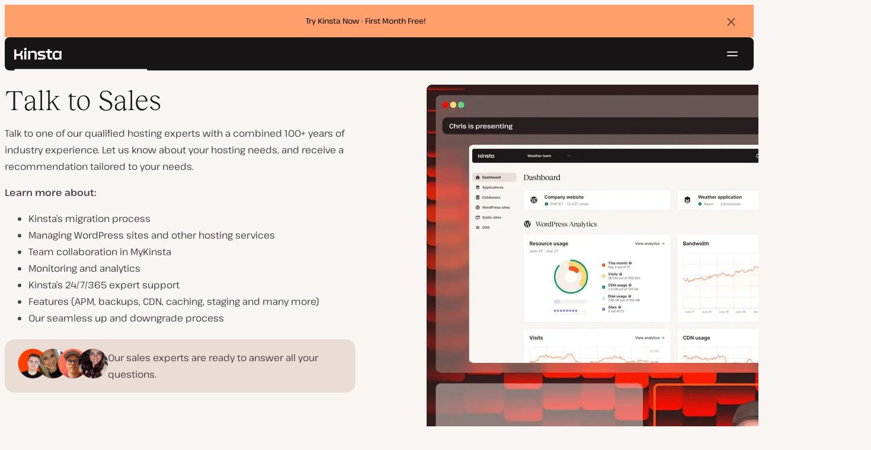

--- FILE ---
content_type: text/html; charset=UTF-8
request_url: https://kinsta.com/talk-to-sales/
body_size: 13299
content:
<!DOCTYPE html>
<html lang="en-US">
<head>

<meta charset="UTF-8">
<meta name="viewport" content="width=device-width, initial-scale=1">
<meta name="theme-color" content="#f5ede9">

<!--
<pre>
                                                ..                   ▄■▀▀▀▀■
 ▄██████▄                                   –▀▀▀▀▀ ▀▀––            .▀        ▀
█▀  ▀████ ░  ████ ███▄ ░███▄ █████▄   ▄█████████▄▄███████████▄ ▄██████▄ ▄██▄ ░
█    ████ ░ ████ ░████ ░█████ ░████ ░████▀▀▀▀██▀ ░  ████ ░   ████▀     ▀████ ░
 ▀   █▓▓█ ░█▓▓█ ░ █▓▓█ ░█▓▓█ ░ █▓▓█ ░▓▓█▀ ░   ▀     █▓▓█ ░  █▓▓█ ░      █▓▓█ ░
 . ┌─█▓▓█ █▓▓█ ░──█▒▒█─░█▒▒█─░─█▒▒█─░▀▒▒▒▒▒▒▒█▄──░──█▒▒█─░─█▒▒█ ░ ──────█▒▒█ ░
   : █░░█ ░█░░█ ░ █░░█ ░█░░█ ░ █░░█ ░  ▀░░░░░░░█ ░  █░░█ ░ █░░█ ░       █░░█ ░
   . █..█ ░ █..█ ░█..█ ░█..█ ░ █..█ ░     .  █..█ ░ █..█ ░  █..█ ░      █..█ ░
   | █  █ ░  █  █ █  █ ░█  █ ░ █  █ ░  ▄▀     █  █ ░█  █▄ ░  █  █▄    ▄██  █ ░
   └ ▀███ ░───████████ ░███▀ ░─████ ░ ██──────████ ░▀███▓▀ ░  ▀██████▀ ▀██▀ ░
      ░░░░░      ▀███▀  ░░░░░░ ████ ░ ███▄  ▄████ ░   ░░░░      ░░░░░░   ░░
           ▄                   ▀███ ░  ▀███████▀          .
   ┌──────▀▀▀▀ ▀▀─────────────── ██ ──────────────────────▀▀▄▄▄  ▄▄▄──────┐
   : ░                            ▀█▄    ▄                      ▀▀       ░ :
   |                                ▀––▀                                   |
   |        We're building a world-class hosting platform at Kinsta.       |
   |                                                                       |
   |        🌎 Remote             🧕 Diverse             💪 Kick-ass      |
   |                                                                       |
   |                                                                       |
   |        https://kinsta.com/careers/                     Join us!       |
   |                                                                       |
   |                                                                       |
   | ░                                                                   ░ |
   └───────▀▀▀▀ ▀▀───────────────────────────────────────────▀▀ ▀▀─────────┘
</pre>
-->

<link rel='preload' href='https://kinsta.com/wp-content/themes/kinsta/fonts/pathway-extreme-variable.woff2' as='font' type='font/woff2' crossorigin='anonymous' />
<link rel='preload' href='https://kinsta.com/wp-content/themes/kinsta/fonts/reckless-neue-light.woff2' as='font' type='font/woff2' crossorigin='anonymous' />
<link rel='preload' href='https://kinsta.com/wp-content/themes/kinsta/fonts/reckless-neue-regular.woff2' as='font' type='font/woff2' crossorigin='anonymous' />
<meta name='robots' content='index, follow, max-image-preview:large, max-snippet:-1, max-video-preview:-1' />
	<style>img:is([sizes="auto" i], [sizes^="auto," i]) { contain-intrinsic-size: 3000px 1500px }</style>
	
	<!-- This site is optimized with the Yoast SEO Premium plugin v24.6 (Yoast SEO v24.6) - https://yoast.com/wordpress/plugins/seo/ -->
	<title>Talk to Sales - Kinsta®</title>
	<meta name="description" content="Expert WordPress hosting advice tailored for you. Benefit from 100+ years of experience, 24/7 support, and seamless migration." />
	<link rel="canonical" href="https://kinsta.com/talk-to-sales/" />
	<meta property="og:locale" content="en_US" />
	<meta property="og:type" content="article" />
	<meta property="og:title" content="Talk to Sales" />
	<meta property="og:description" content="Expert WordPress hosting advice tailored for you. Benefit from 100+ years of experience, 24/7 support, and seamless migration." />
	<meta property="og:url" content="https://kinsta.com/talk-to-sales/" />
	<meta property="og:site_name" content="Kinsta®" />
	<meta property="article:publisher" content="https://www.facebook.com/kinstahosting" />
	<meta property="article:modified_time" content="2026-01-06T16:59:51+00:00" />
	<meta property="og:image" content="https://kinsta.com/wp-content/uploads/2024/05/homepage-featured-image.jpg" />
	<meta property="og:image:width" content="1200" />
	<meta property="og:image:height" content="628" />
	<meta property="og:image:type" content="image/jpeg" />
	<meta name="twitter:card" content="summary_large_image" />
	<meta name="twitter:description" content="Expert WordPress hosting advice tailored for you. Benefit from 100+ years of experience, 24/7 support, and seamless migration." />
	<meta name="twitter:image" content="https://kinsta.com/wp-content/uploads/2023/12/kinsta-main-en.jpg" />
	<meta name="twitter:site" content="@kinsta" />
	<meta name="twitter:label1" content="Est. reading time" />
	<meta name="twitter:data1" content="3 minutes" />
	<script type="application/ld+json" class="yoast-schema-graph">{"@context":"https://schema.org","@graph":[{"@type":"WebPage","@id":"https://kinsta.com/talk-to-sales/","url":"https://kinsta.com/talk-to-sales/","name":"Talk to Sales - Kinsta®","isPartOf":{"@id":"https://kinsta.com/#website"},"primaryImageOfPage":{"@id":"https://kinsta.com/talk-to-sales/#primaryimage"},"image":{"@id":"https://kinsta.com/talk-to-sales/#primaryimage"},"thumbnailUrl":"https://kinsta.com/wp-content/uploads/2025/12/talk-to-sales-hero.png","datePublished":"2024-04-08T13:47:33+00:00","dateModified":"2026-01-06T16:59:51+00:00","description":"Expert WordPress hosting advice tailored for you. Benefit from 100+ years of experience, 24/7 support, and seamless migration.","breadcrumb":{"@id":"https://kinsta.com/talk-to-sales/#breadcrumb"},"inLanguage":"en-US","potentialAction":[{"@type":"ReadAction","target":["https://kinsta.com/talk-to-sales/"]}]},{"@type":"ImageObject","inLanguage":"en-US","@id":"https://kinsta.com/talk-to-sales/#primaryimage","url":"https://kinsta.com/wp-content/uploads/2025/12/talk-to-sales-hero.png","contentUrl":"https://kinsta.com/wp-content/uploads/2025/12/talk-to-sales-hero.png","width":750,"height":750},{"@type":"BreadcrumbList","@id":"https://kinsta.com/talk-to-sales/#breadcrumb","itemListElement":[{"@type":"ListItem","position":1,"name":"Home","item":"https://kinsta.com/"},{"@type":"ListItem","position":2,"name":"Talk to Sales"}]},{"@type":"WebSite","@id":"https://kinsta.com/#website","url":"https://kinsta.com/","name":"Kinsta®","description":"Kinsta: Simply better hosting.","publisher":{"@id":"https://kinsta.com/#organization"},"potentialAction":[{"@type":"SearchAction","target":{"@type":"EntryPoint","urlTemplate":"https://kinsta.com/?s={search_term_string}"},"query-input":{"@type":"PropertyValueSpecification","valueRequired":true,"valueName":"search_term_string"}}],"inLanguage":"en-US"},{"@type":"Organization","@id":"https://kinsta.com/#organization","name":"Kinsta","alternateName":"Kinsta Inc, Kinsta Ltd","url":"https://kinsta.com/","logo":{"@type":"ImageObject","inLanguage":"en-US","@id":"https://kinsta.com/#/schema/logo/image/","url":"https://kinsta.com/wp-content/uploads/2023/12/kinsta-logo.jpeg","contentUrl":"https://kinsta.com/wp-content/uploads/2023/12/kinsta-logo.jpeg","width":500,"height":500,"caption":"Kinsta"},"image":{"@id":"https://kinsta.com/#/schema/logo/image/"},"sameAs":["https://www.facebook.com/kinstahosting","https://x.com/kinsta","https://www.instagram.com/kinstahosting/","https://www.linkedin.com/company/kinsta/","https://www.pinterest.com/kinstahosting/","https://www.youtube.com/c/Kinsta","https://www.crunchbase.com/organization/kinsta-wordpress-hosting"],"description":"Kinsta: Simply better hosting for WordPress. Fast, secure, scalable, and backed by world-class support. Built to power your growth.","email":"contact@kinsta.com","telephone":"+1 (888) 610-2915","legalName":"Kinsta Inc.","foundingDate":"2013-12-01","numberOfEmployees":{"@type":"QuantitativeValue","minValue":"201","maxValue":"500"}}]}</script>
	<!-- / Yoast SEO Premium plugin. -->


<link rel="alternate" type="application/rss+xml" title="Kinsta® &raquo; Feed" href="https://kinsta.com/feed/" />
<link rel='stylesheet' id='kinsta-css-blocks-css' href='https://kinsta.com/wp-content/themes/kinsta/dist/blocks.css?ver=9f3ac25367e92d5a9aa2' type='text/css' media='all' />
<link rel='stylesheet' id='kinsta-css-style-css' href='https://kinsta.com/wp-content/themes/kinsta/dist/style.css?ver=db665685ee0b43d0ab51' type='text/css' media='all' />
<link rel="https://api.w.org/" href="https://kinsta.com/wp-json/" /><link rel="alternate" title="JSON" type="application/json" href="https://kinsta.com/wp-json/wp/v2/pages/177207" /><link rel='shortlink' href='https://kinsta.com/?p=177207' />
<link rel="alternate" title="oEmbed (JSON)" type="application/json+oembed" href="https://kinsta.com/wp-json/oembed/1.0/embed?url=https%3A%2F%2Fkinsta.com%2Ftalk-to-sales%2F" />
<link rel="alternate" title="oEmbed (XML)" type="text/xml+oembed" href="https://kinsta.com/wp-json/oembed/1.0/embed?url=https%3A%2F%2Fkinsta.com%2Ftalk-to-sales%2F&#038;format=xml" />

<link rel="alternate" href="https://kinsta.com/talk-to-sales/" hreflang="x-default" />
<link rel="alternate" href="https://kinsta.com/talk-to-sales/" hreflang="en" />
<link rel="alternate" href="https://kinsta.com/it/contatta-il-servizio-vendite/" hreflang="it" />
<link rel="alternate" href="https://kinsta.com/pt/falar-com-vendas/" hreflang="pt" />
<link rel="alternate" href="https://kinsta.com/fr/contacter-le-service-commercial/" hreflang="fr" />
<link rel="alternate" href="https://kinsta.com/de/mit-dem-vertrieb-sprechen/" hreflang="de" />
<link rel="alternate" href="https://kinsta.com/jp/talk-to-sales/" hreflang="ja" />
<link rel="alternate" href="https://kinsta.com/nl/neem-contact-op-met-sales/" hreflang="nl" />
<link rel="alternate" href="https://kinsta.com/es/contactar-con-ventas/" hreflang="es" />
<link rel="alternate" href="https://kinsta.com/se/prata-med-salj/" hreflang="sv" />
<link rel="alternate" href="https://kinsta.com/dk/tal-med-salg/" hreflang="da" />
<script>window.$kinsta = {"env":"production","maintenanceMode":false,"siteURL":"https:\/\/kinsta.com\/","siteCode":"en","languageCode":"en","restBaseURL":"https:\/\/kinsta.com\/wp-json\/","adminAjaxURL":"https:\/\/kinsta.com\/wp-admin\/admin-ajax.php","themeDirURL":"https:\/\/kinsta.com\/wp-content\/themes\/kinsta\/","uploadDirBaseURL":"https:\/\/kinsta.com\/wp-content\/uploads\/","postURL":{"\/legal\/privacy-policy":"https:\/\/kinsta.com\/legal\/privacy-policy\/","\/legal\/terms-service":"https:\/\/kinsta.com\/legal\/terms-service\/","\/pricing":"https:\/\/kinsta.com\/pricing\/","\/signup":"https:\/\/kinsta.com\/signup\/","\/contact-us":"https:\/\/kinsta.com\/contact-us\/","\/pricing-calculator":"https:\/\/kinsta.com\/pricing-calculator\/","\/application-hosting\/pricing":"https:\/\/kinsta.com\/application-hosting\/pricing\/","\/database-hosting\/pricing":"https:\/\/kinsta.com\/database-hosting\/pricing\/"},"stripe":{"publicKey":"pk_live_r16EiSaRITiPDMKQjLeoOviT"},"currencyRates":{"EUR":0.86423000000000005,"JPY":158.33500000000001},"isSingular":true,"wpPost":{"id":177207,"title":"Talk to Sales","type":"page"}}</script>
            <script type="application/ld+json" id="wl-jsonld">[{"@context":"http:\/\/schema.org","@id":"http:\/\/data.wordlift.io\/wl0150038\/page\/talk-to-sales","@type":"Article","description":"Talk to Sales Talk to one of our qualified hosting experts with a combined 100+ years of industry experience. Let us know about your hosting needs, and receive a recommendation tailored to your needs. Learn more about: Kinsta's migration process Managing WordPress sites and other hosting services Team collaboration in MyKinsta Monitoring and analytics Kinsta's...","mainEntityOfPage":"https:\/\/kinsta.com\/talk-to-sales\/","headline":"Talk to Sales","url":"https:\/\/kinsta.com\/talk-to-sales\/","datePublished":"2024-04-08T15:47:33+00:00","dateModified":"2026-01-06T16:59:51+00:00","wordCount":326,"commentCount":"0","inLanguage":"en-US","publisher":{"@type":"Organization","@id":"http:\/\/data.wordlift.io\/wl0150038\/entity\/kinsta","name":"Kinsta","sameAs":["https:\/\/opencorporates.com\/companies\/us_de\/7460224.rdf","https:\/\/opencorporates.com\/companies\/gb\/09030972.rdf","https:\/\/www.linkedin.com\/company\/kinsta\/","https:\/\/profiles.wordpress.org\/kinstahosting\/","https:\/\/www.facebook.com\/kinstahosting","https:\/\/www.instagram.com\/kinstahosting\/","https:\/\/www.youtube.com\/kinsta","https:\/\/x.com\/kinsta","https:\/\/www.wikidata.org\/wiki\/Q106594994","https:\/\/www.crunchbase.com\/organization\/kinsta-wordpress-hosting","https:\/\/github.com\/kinsta\/","https:\/\/g.co\/kgs\/U4eJWpY"],"logo":{"@type":"ImageObject","url":"https:\/\/kinsta.com\/wp-content\/uploads\/2020\/12\/kinsta-logo--publisher-logo.png","width":600,"height":60}},"author":{"@type":"Person","@id":"http:\/\/data.wordlift.io\/wl0150038\/author\/robertmiller","name":"robertmiller","givenName":"","familyName":"","url":"https:\/\/kinsta.com\/blog\/author\/robertmiller\/"}}]</script><link rel="icon" href="https://kinsta.com/wp-content/uploads/2024/09/cropped-Kinsta-black-favicon-1-32x32.png" sizes="32x32" />
<link rel="icon" href="https://kinsta.com/wp-content/uploads/2024/09/cropped-Kinsta-black-favicon-1-192x192.png" sizes="192x192" />
<link rel="apple-touch-icon" href="https://kinsta.com/wp-content/uploads/2024/09/cropped-Kinsta-black-favicon-1-180x180.png" />
<meta name="msapplication-TileImage" content="https://kinsta.com/wp-content/uploads/2024/09/cropped-Kinsta-black-favicon-1-270x270.png" />
		<style type="text/css" id="wp-custom-css">
			
		</style>
		</head>

<body class="page-template page-template-templates page-template-template-full-width page-template-templatestemplate-full-width-php page page-id-177207 wp-embed-responsive object-177207">

<a class="skip-to-content" href="#main">
  Skip to content</a>


<div class="site-header">
    <div  id="kinsta-global-banner" class="kinsta-global-banner kinsta-global-banner kinsta-global-banner--link" data-hash="adf5752883d063003bb5db9057f54c32" data-event-label="try-kinsta-now-f">
    <span class="kinsta-global-banner__flash-animation"></span>
            <div class="kinsta-global-banner__inner">
            <p>
                <a  href="https://kinsta.com/pricing/">
                                        Try Kinsta Now - First Month Free!                                    </a>
            </p>
        </div>
    </div>

<header id="nav" class="topbar-container theme--dark spectra-variables">
    <div class="topbar" data-state-search="collapsed">
        <div class="topbar__inner">
            <div class="topbar__homebar">
    <a  href="https://kinsta.com/" class="topbar__logo" rel="home">
        <svg  class="icon icon--logo" aria-hidden="true" focusable="false" title="Kinsta®"><use xlink:href="https://kinsta.com/wp-content/themes/kinsta/dist/sprite.svg?v=3348f16a42c181bac305dd2a218085b3#logo" /></svg><span class="screen-reader-text">Kinsta®</span>    </a>

    <a  href="#nav" id="nav-toggle" class="topbar__burger" aria-label="Hamburger menu" aria-haspopup="true" aria-expanded="false">
        <svg  class="icon icon--hamburger" aria-hidden="true" focusable="false" title="Navigation"><use xlink:href="https://kinsta.com/wp-content/themes/kinsta/dist/sprite.svg?v=3348f16a42c181bac305dd2a218085b3#hamburger" /></svg><span class="screen-reader-text">Navigation</span>    </a>
</div>
<nav class="megamenu" aria-label="Main menu">
    <ul class="megamenu__ul">
                                <li class="megamenu__li megamenu__li--has-children">
                <a  id="megamenu-item-0" tabindex="0" href="#megamenu-item-0__child" class="megamenu__item button button--small button--tertiary megamenu__item--has-children js-megamenu-toggle-button">
                    <span class="megamenu__item__title">
                        Platform                    </span>
                    <svg  class="icon icon--chevron" aria-hidden="true" focusable="false"><use xlink:href="https://kinsta.com/wp-content/themes/kinsta/dist/sprite.svg?v=3348f16a42c181bac305dd2a218085b3#chevron" /></svg>                </a>
                
<div  id="megamenu-item-0__child" class="megamenu__dropdown">
    <div class="megamenu__dropdown__inner">
        <div  class="megamenu__dropdown__container platform-dropdown">
    <div class="megamenu__dropdown__columns">
                    <div class="megamenu__dropdown__column">
                        <h6 class="megamenu__dropdown__column__title">WordPress highlights</h6>
                <ul class="megamenu__dropdown__column__list">
                            <li class="megamenu__dropdown__li">
                    <a  href="https://kinsta.com/wordpress-hosting/" class="megamenu__dropdown__item button button--tertiary button--small">
        <div class="megamenu__dropdown__item__text">
        <span class="megamenu__dropdown__item__title">
            Managed hosting for WordPress         </span>
            </div>
</a>
                </li>
                            <li class="megamenu__dropdown__li">
                    <a  href="https://kinsta.com/wordpress-hosting/migration/" class="megamenu__dropdown__item button button--tertiary button--small">
        <div class="megamenu__dropdown__item__text">
        <span class="megamenu__dropdown__item__title">
            Free site migrations        </span>
            </div>
</a>
                </li>
                            <li class="megamenu__dropdown__li">
                    <a  href="https://kinsta.com/add-ons/kinsta-automatic-updates/" class="megamenu__dropdown__item button button--tertiary button--small">
        <div class="megamenu__dropdown__item__text">
        <span class="megamenu__dropdown__item__title">
            Automatic Updates        </span>
            </div>
</a>
                </li>
                            <li class="megamenu__dropdown__li">
                    <a  href="https://kinsta.com/edge-caching/" class="megamenu__dropdown__item button button--tertiary button--small">
        <div class="megamenu__dropdown__item__text">
        <span class="megamenu__dropdown__item__title">
            Edge caching        </span>
            </div>
</a>
                </li>
                            <li class="megamenu__dropdown__li">
                    <a  href="https://kinsta.com/apm-tool/" class="megamenu__dropdown__item button button--tertiary button--small">
        <div class="megamenu__dropdown__item__text">
        <span class="megamenu__dropdown__item__title">
            APM tool        </span>
            </div>
</a>
                </li>
                            <li class="megamenu__dropdown__li">
                    <a  href="https://kinsta.com/add-ons/" class="megamenu__dropdown__item button button--tertiary button--small">
        <div class="megamenu__dropdown__item__text">
        <span class="megamenu__dropdown__item__title">
            WordPress Add-ons        </span>
            </div>
</a>
                </li>
                            <li class="megamenu__dropdown__li">
                    <a  href="https://kinsta.com/cloudflare-integration/" class="megamenu__dropdown__item button button--tertiary button--small">
        <div class="megamenu__dropdown__item__text">
        <span class="megamenu__dropdown__item__title">
            Cloudflare integration        </span>
            </div>
</a>
                </li>
                            <li class="megamenu__dropdown__li">
                    <a  href="https://kinsta.com/wordpress-hosting/security/" class="megamenu__dropdown__item button button--tertiary button--small">
        <div class="megamenu__dropdown__item__text">
        <span class="megamenu__dropdown__item__title">
            Security &amp; backups        </span>
            </div>
</a>
                </li>
                            <li class="megamenu__dropdown__li">
                    <a  href="https://kinsta.com/kinsta-support/" class="megamenu__dropdown__item button button--tertiary button--small">
        <div class="megamenu__dropdown__item__text">
        <span class="megamenu__dropdown__item__title">
            Expert support        </span>
            </div>
</a>
                </li>
                    </ul>
    </div>
                    <div class="megamenu__dropdown__column platform-extensions merge-next">
                        <h6 class="megamenu__dropdown__column__title">Platform extensions</h6>
                <ul class="megamenu__dropdown__column__list">
                            <li class="megamenu__dropdown__li">
                    <a  href="https://kinsta.com/devkinsta/" class="megamenu__dropdown__item button button--tertiary button--small">
        <div class="megamenu__dropdown__item__text">
        <span class="megamenu__dropdown__item__title">
            DevKinsta        </span>
            </div>
</a>
                </li>
                            <li class="megamenu__dropdown__li">
                    <a  href="https://kinsta.com/docs/kinsta-api/" class="megamenu__dropdown__item button button--tertiary button--small">
        <div class="megamenu__dropdown__item__text">
        <span class="megamenu__dropdown__item__title">
            API        </span>
            </div>
</a>
                </li>
                    </ul>
    </div>
                    <div class="megamenu__dropdown__column sevalla">
                        <h6 class="megamenu__dropdown__column__title">Sevalla</h6>
                <ul class="megamenu__dropdown__column__list">
                            <li class="megamenu__dropdown__li">
                    <a  href="https://sevalla.com/application-hosting/" target="_blank" class="megamenu__dropdown__item button button--tertiary button--small" rel="noopener noreferrer">
        <div class="megamenu__dropdown__item__text">
        <span class="megamenu__dropdown__item__title">
            Application hosting        </span>
            </div>
</a>
                </li>
                            <li class="megamenu__dropdown__li">
                    <a  href="https://sevalla.com/database-hosting/" target="_blank" class="megamenu__dropdown__item button button--tertiary button--small" rel="noopener noreferrer">
        <div class="megamenu__dropdown__item__text">
        <span class="megamenu__dropdown__item__title">
            Database hosting        </span>
            </div>
</a>
                </li>
                            <li class="megamenu__dropdown__li">
                    <a  href="https://sevalla.com/static-site-hosting/" target="_blank" class="megamenu__dropdown__item button button--tertiary button--small" rel="noopener noreferrer">
        <div class="megamenu__dropdown__item__text">
        <span class="megamenu__dropdown__item__title">
            Static site hosting        </span>
            </div>
</a>
                </li>
                    </ul>
    </div>
                    <div class="megamenu__dropdown__column">
                        <h6 class="megamenu__dropdown__column__title">What&#039;s New</h6>
                <ul class="megamenu__dropdown__column__list">
                            <li class="megamenu__dropdown__li">
                    <div class="posts-grid posts-grid--1-cols megamenu__dropdown__item-query">
<div class="post-preview post-203175 changelog type-changelog status-publish has-post-thumbnail hentry">
    <a class="post-preview__thumbnail" aria-hidden="true" tabindex="-1" href="https://kinsta.com/changelog/php-8-5-available/">
                        <img width="800" height="400" src="https://kinsta.com/wp-content/uploads/2025/12/php-8.5-mykinsta-800x400.png" class="attachment-kinsta-thumbnail size-kinsta-thumbnail wp-post-image" alt="" aria-hidden="true" tabindex="-1" decoding="async" fetchpriority="high" />            </a>

    <div class="post-preview__content">
        
<div class="post-preview__title-excerpt">
    <h2 class="post-preview__title">
                <a  href="https://kinsta.com/changelog/php-8-5-available/" class="post-preview__link">
            PHP 8.5 is now available to Kinsta customers        </a>
    </h2>

    </div>
    </div>
</div>
</div>                </li>
                            <li class="megamenu__dropdown__li">
                    <a  href="https://kinsta.com/changelog/" class="megamenu__dropdown__item button button--tertiary button--small megamenu__dropdown__item--more">
        <div class="megamenu__dropdown__item__text">
        <span class="megamenu__dropdown__item__title">
            More changelogs        </span>
            </div>
</a>
                </li>
                    </ul>
    </div>
            </div>
</div>
    </div>
</div>
            </li>
                                <li class="megamenu__li megamenu__li--has-children">
                <a  id="megamenu-item-1" tabindex="0" href="#megamenu-item-1__child" class="megamenu__item button button--small button--tertiary megamenu__item--has-children js-megamenu-toggle-button">
                    <span class="megamenu__item__title">
                        Solutions                    </span>
                    <svg  class="icon icon--chevron" aria-hidden="true" focusable="false"><use xlink:href="https://kinsta.com/wp-content/themes/kinsta/dist/sprite.svg?v=3348f16a42c181bac305dd2a218085b3#chevron" /></svg>                </a>
                
<div  id="megamenu-item-1__child" class="megamenu__dropdown">
    <div class="megamenu__dropdown__inner">
        <div  class="megamenu__dropdown__container">
    <div class="megamenu__dropdown__columns">
                    <div class="megamenu__dropdown__column">
                        <h6 class="megamenu__dropdown__column__title">Who we serve</h6>
                <ul class="megamenu__dropdown__column__list">
                            <li class="megamenu__dropdown__li">
                    <a  href="https://kinsta.com/wordpress-hosting/agencies/" class="megamenu__dropdown__item button button--tertiary button--small">
        <div class="megamenu__dropdown__item__text">
        <span class="megamenu__dropdown__item__title">
            Agency        </span>
            </div>
</a>
                </li>
                            <li class="megamenu__dropdown__li">
                    <a  href="https://kinsta.com/wordpress-hosting/small-business/" class="megamenu__dropdown__item button button--tertiary button--small">
        <div class="megamenu__dropdown__item__text">
        <span class="megamenu__dropdown__item__title">
            Small business        </span>
            </div>
</a>
                </li>
                            <li class="megamenu__dropdown__li">
                    <a  href="https://kinsta.com/wordpress-hosting/enterprise/" class="megamenu__dropdown__item button button--tertiary button--small">
        <div class="megamenu__dropdown__item__text">
        <span class="megamenu__dropdown__item__title">
            Enterprise        </span>
            </div>
</a>
                </li>
                            <li class="megamenu__dropdown__li">
                    <a  href="https://kinsta.com/wordpress-hosting/education/" class="megamenu__dropdown__item button button--tertiary button--small">
        <div class="megamenu__dropdown__item__text">
        <span class="megamenu__dropdown__item__title">
            Education        </span>
            </div>
</a>
                </li>
                            <li class="megamenu__dropdown__li">
                    <a  href="https://kinsta.com/wordpress-hosting/woocommerce/" class="megamenu__dropdown__item button button--tertiary button--small">
        <div class="megamenu__dropdown__item__text">
        <span class="megamenu__dropdown__item__title">
            WooCommerce store        </span>
            </div>
</a>
                </li>
                            <li class="megamenu__dropdown__li">
                    <a  href="https://kinsta.com/wordpress-hosting/nonprofits/" class="megamenu__dropdown__item button button--tertiary button--small">
        <div class="megamenu__dropdown__item__text">
        <span class="megamenu__dropdown__item__title">
            Non-profit organization        </span>
            </div>
</a>
                </li>
                            <li class="megamenu__dropdown__li">
                    <a  href="https://kinsta.com/wordpress-hosting/single-sites/" class="megamenu__dropdown__item button button--tertiary button--small">
        <div class="megamenu__dropdown__item__text">
        <span class="megamenu__dropdown__item__title">
            Single high-resource site        </span>
            </div>
</a>
                </li>
                    </ul>
    </div>
                    <div class="megamenu__dropdown__column">
                        <h6 class="megamenu__dropdown__column__title">Partnership programs</h6>
                <ul class="megamenu__dropdown__column__list">
                            <li class="megamenu__dropdown__li">
                    <a  href="https://kinsta.com/affiliates/" class="megamenu__dropdown__item button button--tertiary button--small">
        <div class="megamenu__dropdown__item__text">
        <span class="megamenu__dropdown__item__title">
            Affiliate Program        </span>
            </div>
</a>
                </li>
                            <li class="megamenu__dropdown__li">
                    <a  href="https://kinsta.com/agency-partner-program/" class="megamenu__dropdown__item button button--tertiary button--small">
        <div class="megamenu__dropdown__item__text">
        <span class="megamenu__dropdown__item__title">
            Agency Partner Program        </span>
            </div>
</a>
                </li>
                    </ul>
    </div>
                    <div class="megamenu__dropdown__column">
                        <h6 class="megamenu__dropdown__column__title">Case studies</h6>
                <ul class="megamenu__dropdown__column__list">
                            <li class="megamenu__dropdown__li">
                    <div class="posts-grid posts-grid--1-cols megamenu__dropdown__item-query">
<div class="post-preview post-203120 case_studies type-case_studies status-publish has-post-thumbnail hentry segment-enterprise segment-lms">
    <a class="post-preview__thumbnail" aria-hidden="true" tabindex="-1" href="https://kinsta.com/clients/themartechsummit/">
                        <img width="800" height="400" src="https://kinsta.com/wp-content/uploads/2025/12/case-study-martechsummit-800x400.png" class="attachment-kinsta-thumbnail size-kinsta-thumbnail wp-post-image" alt="" aria-hidden="true" tabindex="-1" decoding="async" />            </a>

    <div class="post-preview__content">
        
<div class="post-preview__title-excerpt">
    <h2 class="post-preview__title">
                <a  href="https://kinsta.com/clients/themartechsummit/" class="post-preview__link">
            How The MarTech Summit won back hours lost to site outages        </a>
    </h2>

    </div>
    </div>
</div>
</div>                </li>
                            <li class="megamenu__dropdown__li">
                    <a  href="https://kinsta.com/clients/" class="megamenu__dropdown__item button button--tertiary button--small megamenu__dropdown__item--more">
        <div class="megamenu__dropdown__item__text">
        <span class="megamenu__dropdown__item__title">
            More case studies        </span>
            </div>
</a>
                </li>
                    </ul>
    </div>
            </div>
</div>
    </div>
</div>
            </li>
                                <li class="megamenu__li">
                <a  id="megamenu-item-2" tabindex="0" href="https://kinsta.com/pricing/" class="megamenu__item button button--small button--tertiary">
                    <span class="megamenu__item__title">
                        Pricing                    </span>
                                    </a>
                            </li>
                                <li class="megamenu__li megamenu__li--has-children">
                <a  id="megamenu-item-3" tabindex="0" href="#megamenu-item-3__child" class="megamenu__item button button--small button--tertiary megamenu__item--has-children js-megamenu-toggle-button">
                    <span class="megamenu__item__title">
                        Resources                    </span>
                    <svg  class="icon icon--chevron" aria-hidden="true" focusable="false"><use xlink:href="https://kinsta.com/wp-content/themes/kinsta/dist/sprite.svg?v=3348f16a42c181bac305dd2a218085b3#chevron" /></svg>                </a>
                
<div  id="megamenu-item-3__child" class="megamenu__dropdown">
    <div class="megamenu__dropdown__inner">
        <div  class="megamenu__dropdown__container">
    <div class="megamenu__dropdown__columns">
                    <div class="megamenu__dropdown__column">
                        <h6 class="megamenu__dropdown__column__title">Explore</h6>
                <ul class="megamenu__dropdown__column__list">
                            <li class="megamenu__dropdown__li">
                    <a  href="https://kinsta.com/resources/" class="megamenu__dropdown__item button button--tertiary button--small">
        <div class="megamenu__dropdown__item__text">
        <span class="megamenu__dropdown__item__title">
            Resource Center        </span>
            </div>
</a>
                </li>
                            <li class="megamenu__dropdown__li">
                    <a  href="https://kinsta.com/blog/" class="megamenu__dropdown__item button button--tertiary button--small">
        <div class="megamenu__dropdown__item__text">
        <span class="megamenu__dropdown__item__title">
            Blog        </span>
            </div>
</a>
                </li>
                            <li class="megamenu__dropdown__li">
                    <a  href="https://kinsta.com/docs/" class="megamenu__dropdown__item button button--tertiary button--small">
        <div class="megamenu__dropdown__item__text">
        <span class="megamenu__dropdown__item__title">
            Docs        </span>
            </div>
</a>
                </li>
                            <li class="megamenu__dropdown__li">
                    <a  href="https://kinsta.com/changelog/" class="megamenu__dropdown__item button button--tertiary button--small">
        <div class="megamenu__dropdown__item__text">
        <span class="megamenu__dropdown__item__title">
            Changelog        </span>
            </div>
</a>
                </li>
                    </ul>
    </div>
                    <div class="megamenu__dropdown__column">
                        <h6 class="megamenu__dropdown__column__title">Tools &amp; insights</h6>
                <ul class="megamenu__dropdown__column__list">
                            <li class="megamenu__dropdown__li">
                    <a  href="https://kinsta.com/kinsta-alternatives/" class="megamenu__dropdown__item button button--tertiary button--small">
        <div class="megamenu__dropdown__item__text">
        <span class="megamenu__dropdown__item__title">
            Kinsta vs. the competition        </span>
            </div>
</a>
                </li>
                            <li class="megamenu__dropdown__li">
                    <a  href="https://kinsta.com/tools/" class="megamenu__dropdown__item button button--tertiary button--small">
        <div class="megamenu__dropdown__item__text">
        <span class="megamenu__dropdown__item__title">
            Development tools        </span>
            </div>
</a>
                </li>
                            <li class="megamenu__dropdown__li">
                    <a  href="https://status.kinsta.com" target="_blank" class="megamenu__dropdown__item button button--tertiary button--small" rel="noopener noreferrer">
        <div class="megamenu__dropdown__item__text">
        <span class="megamenu__dropdown__item__title">
            System Status        </span>
            </div>
</a>
                </li>
                    </ul>
    </div>
                    <div class="megamenu__dropdown__column">
                        <h6 class="megamenu__dropdown__column__title">Latest Articles</h6>
                <ul class="megamenu__dropdown__column__list">
                            <li class="megamenu__dropdown__li">
                    <div class="posts-grid posts-grid--1-cols megamenu__dropdown__item-query">
<div class="post-preview post-203441 post type-post status-publish format-standard has-post-thumbnail hentry topic-agency topic-wordpress-development wl_entity_type-article">
    <a class="post-preview__thumbnail" aria-hidden="true" tabindex="-1" href="https://kinsta.com/blog/wordpress-database-tables-maintenance/">
                        <img width="800" height="400" src="https://kinsta.com/wp-content/uploads/2025/12/the-wordpress-database-tables-that-matter-most-to-maintenance-agencies-800x400.png" class="attachment-kinsta-thumbnail size-kinsta-thumbnail wp-post-image" alt="" aria-hidden="true" tabindex="-1" decoding="async" srcset="https://kinsta.com/wp-content/uploads/2025/12/the-wordpress-database-tables-that-matter-most-to-maintenance-agencies-800x400.png 800w, https://kinsta.com/wp-content/uploads/2025/12/the-wordpress-database-tables-that-matter-most-to-maintenance-agencies-300x150.png 300w, https://kinsta.com/wp-content/uploads/2025/12/the-wordpress-database-tables-that-matter-most-to-maintenance-agencies-1024x512.png 1024w, https://kinsta.com/wp-content/uploads/2025/12/the-wordpress-database-tables-that-matter-most-to-maintenance-agencies-768x384.png 768w, https://kinsta.com/wp-content/uploads/2025/12/the-wordpress-database-tables-that-matter-most-to-maintenance-agencies.png 1470w" sizes="(max-width: 800px) 100vw, 800px" />            </a>

    <div class="post-preview__content">
        
<div class="post-preview__title-excerpt">
    <h2 class="post-preview__title">
                <a  href="https://kinsta.com/blog/wordpress-database-tables-maintenance/" class="post-preview__link">
            The WordPress database tables that matter most to maintenance agencies        </a>
    </h2>

    </div>
    </div>
</div>
</div>                </li>
                            <li class="megamenu__dropdown__li">
                    <a  href="https://kinsta.com/blog/" class="megamenu__dropdown__item button button--tertiary button--small megamenu__dropdown__item--more">
        <div class="megamenu__dropdown__item__text">
        <span class="megamenu__dropdown__item__title">
            More blog posts        </span>
            </div>
</a>
                </li>
                    </ul>
    </div>
            </div>
</div>
    </div>
</div>
            </li>
                                <li class="megamenu__li megamenu__li--has-children">
                <a  id="megamenu-item-4" tabindex="0" href="#megamenu-item-4__child" class="megamenu__item button button--small button--tertiary megamenu__item--has-children js-megamenu-toggle-button">
                    <span class="megamenu__item__title">
                        Contact                    </span>
                    <svg  class="icon icon--chevron" aria-hidden="true" focusable="false"><use xlink:href="https://kinsta.com/wp-content/themes/kinsta/dist/sprite.svg?v=3348f16a42c181bac305dd2a218085b3#chevron" /></svg>                </a>
                
<div  id="megamenu-item-4__child" class="megamenu__dropdown">
    <div class="megamenu__dropdown__inner">
        <div  class="megamenu__dropdown__container">
    <div class="megamenu__dropdown__columns">
                    <div class="megamenu__dropdown__column">
                    <ul class="megamenu__dropdown__column__list">
                            <li class="megamenu__dropdown__li">
                    <a  href="https://kinsta.com/contact-us/" class="megamenu__dropdown__item button button--tertiary button--small megamenu__dropdown__item__contact__button">
            <div  class="megamenu__dropdown__item__prefix" aria-hidden="true">
            <span class="megamenu__item__icon"><svg  class="icon icon--paperplane-alt" aria-hidden="true" focusable="false"><use xlink:href="https://kinsta.com/wp-content/themes/kinsta/dist/sprite.svg?v=3348f16a42c181bac305dd2a218085b3#paperplane-alt" /></svg></span>        </div>
        <div class="megamenu__dropdown__item__text">
        <span class="megamenu__dropdown__item__title">
            Contact us        </span>
                    <span class="megamenu__dropdown__item__description">
                Via phone, email or WhatsApp            </span>
            </div>
</a>
                </li>
                    </ul>
    </div>
                    <div class="megamenu__dropdown__column">
                    <ul class="megamenu__dropdown__column__list">
                            <li class="megamenu__dropdown__li">
                    <a  href="https://kinsta.com/talk-to-sales/" class="megamenu__dropdown__item button button--tertiary button--small megamenu__dropdown__item__contact__button">
            <div  class="megamenu__dropdown__item__prefix" aria-hidden="true">
            <span class="megamenu__item__icon"><svg  class="icon icon--calendar-alt" aria-hidden="true" focusable="false"><use xlink:href="https://kinsta.com/wp-content/themes/kinsta/dist/sprite.svg?v=3348f16a42c181bac305dd2a218085b3#calendar-alt" /></svg></span>        </div>
        <div class="megamenu__dropdown__item__text">
        <span class="megamenu__dropdown__item__title">
            Talk to sales        </span>
                    <span class="megamenu__dropdown__item__description">
                Talk to one of our hosting experts            </span>
            </div>
</a>
                </li>
                    </ul>
    </div>
                    <div class="megamenu__dropdown__column">
                    <ul class="megamenu__dropdown__column__list">
                            <li class="megamenu__dropdown__li">
                    <a  href="https://community.kinsta.com/" class="megamenu__dropdown__item button button--tertiary button--small megamenu__dropdown__item__contact__button">
            <div  class="megamenu__dropdown__item__prefix" aria-hidden="true">
            <span class="megamenu__item__icon"><svg  class="icon icon--chat-alt" aria-hidden="true" focusable="false"><use xlink:href="https://kinsta.com/wp-content/themes/kinsta/dist/sprite.svg?v=3348f16a42c181bac305dd2a218085b3#chat-alt" /></svg></span>        </div>
        <div class="megamenu__dropdown__item__text">
        <span class="megamenu__dropdown__item__title">
            Ask the community        </span>
                    <span class="megamenu__dropdown__item__description">
                The Kinsta community is here to help            </span>
            </div>
</a>
                </li>
                    </ul>
    </div>
            </div>
</div>
    </div>
</div>
            </li>
            </ul>
</nav>

<div class="topbar__actions">
            <!-- <div class="topbar__search" id="search-form-container"> -->
            <form
                class="topbar__search"
                method='get' action='https://kinsta.com'            >
                <label>
                    <span class="screen-reader-text">Search</span>
                    <input name='s' type='text' required='required' value='' placeholder='Search&hellip;' />                </label>
                <button class="button button--tertiary button--small topbar__search__icon" aria-label="Search">
                    <svg  class="icon icon--search" aria-hidden="true" focusable="false"><use xlink:href="https://kinsta.com/wp-content/themes/kinsta/dist/sprite.svg?v=3348f16a42c181bac305dd2a218085b3#search" /></svg>                </button>
            </form>
        <!-- </div> -->
    
                    <a  href="https://my.kinsta.com/login/?lang=en" class="topbar__actions__item button button--small topbar__hidden-small button--tertiary">
            Login        </a>
                    <a  href="https://kinsta.com/signup/wp/" class="topbar__actions__item button button--small button--primary">
            Try for free        </a>
    </div>
        </div>
    </div>
</header>

<script  type="text/javascript" src="https://kinsta.com/wp-content/themes/kinsta/dist/early-load.js?ver=b5c717e16ffd4155ffdf"></script></div>

<main id="main">


<article class="position-relative post-177207 page type-page status-publish hentry wl_entity_type-article">
    <div class="post-content kinsta-blocks"  id="post-content-177207">
        
<div class="wp-block-kinsta-columns is-vertical-top">
<div class="wp-block-kinsta-column wp-block-kinsta-columns__column">
<h1 class="wp-block-heading" id="h-talk-to-sales">Talk to Sales</h1>



<p>Talk to one of our qualified hosting experts with a combined 100+ years of industry experience. Let us know about your hosting needs, and receive a recommendation tailored to your needs.</p>



<p><strong>Learn more about:</strong></p>



<ul class="wp-block-list">
<li>Kinsta&#8217;s migration process</li>



<li>Managing WordPress sites and other hosting services</li>



<li>Team collaboration in MyKinsta</li>



<li>Monitoring and analytics</li>



<li>Kinsta&#8217;s 24/7/365 expert support</li>



<li>Features (APM, backups, CDN, caching, staging and many more)</li>



<li>Our seamless up and downgrade process</li>
</ul>



<aside class="wp-block-kinsta-sales-team">
    <ul class="sales-team-list">
        <li><img loading="lazy" decoding="async" src="https://kinsta.com/wp-content/themes/kinsta/images/sales-team/avatar1.png" alt="Bence Farkas" width="50" height="50" /></li>
        <li><img loading="lazy" decoding="async" src="https://kinsta.com/wp-content/themes/kinsta/images/sales-team/avatar2.png" alt="Ella Mabrito" width="50" height="50" /></li>
        <li><img loading="lazy" decoding="async" src="https://kinsta.com/wp-content/themes/kinsta/images/sales-team/avatar3.png" alt="Christophe Asselin de Beauville" width="50" height="50" /></li>
        <li><img loading="lazy" decoding="async" src="https://kinsta.com/wp-content/themes/kinsta/images/sales-team/avatar4.png" alt="Megan Hall" width="50" height="50" /></li>
    </ul>
            <p>Our sales experts are ready to answer all your questions.</p>
    </aside>


</div>



<div class="wp-block-kinsta-column wp-block-kinsta-columns__column show-sm-up">
<figure class="wp-block-image size-full"><img decoding="async" width="750" height="750" loading="eager" fetchpriority="high" src="https://kinsta.com/wp-content/uploads/2025/12/talk-to-sales-hero.png" alt="Sales presentation with Kinsta staff" class="wp-image-203337" srcset="https://kinsta.com/wp-content/uploads/2025/12/talk-to-sales-hero.png 750w, https://kinsta.com/wp-content/uploads/2025/12/talk-to-sales-hero-300x300.png 300w, https://kinsta.com/wp-content/uploads/2025/12/talk-to-sales-hero-150x150.png 150w" sizes="(max-width: 750px) 100vw, 750px" /></figure>
</div>
</div>



<div style="height:50px" aria-hidden="true" class="wp-block-spacer"></div>



<div class="wp-block-kinsta-columns is-vertical-top">
<div class="wp-block-kinsta-column wp-block-kinsta-columns__column">
<div class="wp-block-kinsta-tabs is-style-pricing"><div class="wp-block-kinsta-tabs__nav"><ul><li><a id="book-a-call-tab" href="#book-a-call" class="wp-block-kinsta-tabs__tab"><img decoding="async" alt loading="lazy" class="wp-block-kinsta-tabs__tab__icon" src="/wp-content/themes/kinsta/images/duos/small/star.svg" aria-hidden="true" width="40" height="40"><span class="wp-block-kinsta-tabs__tab__title tab__title_long">Book a call</span></a></li><li><a id="message-us-tab" href="#message-us" class="wp-block-kinsta-tabs__tab"><img decoding="async" alt loading="lazy" class="wp-block-kinsta-tabs__tab__icon" src="/wp-content/themes/kinsta/images/duos/small/star.svg" aria-hidden="true" width="40" height="40"><span class="wp-block-kinsta-tabs__tab__title tab__title_long">Message us</span></a></li></ul></div><div class="wp-block-kinsta-tabs__container">
<div class="wp-block-kinsta-tabs-tab wp-block-kinsta-tabs__content" id="book-a-call">
<h3 class="wp-block-heading" id="h-"></h3>



<div data-interface="Appointment"></div>
</div>



<div class="wp-block-kinsta-tabs-tab wp-block-kinsta-tabs__content" id="message-us">
<h3 class="wp-block-heading" id="h-"></h3>



<div data-interface="Message"></div>
</div>
</div></div>
</div>



<div class="wp-block-kinsta-column wp-block-kinsta-columns__column">
<h2 class="wp-block-heading" id="h-faq">FAQ:</h2>



<div class="wp-block-kinsta-accordion">
<details class="wp-block-kinsta-accordion-item wp-block-kinsta-accordion__item"><summary class="wp-block-kinsta-accordion__title">Will I be pressured into signing up?</summary>
<p>No! Our team is here to give advice not to pressure you into signing up for a solution. No commitment is required.</p>
</details>



<details class="wp-block-kinsta-accordion-item wp-block-kinsta-accordion__item"><summary class="wp-block-kinsta-accordion__title">Do I have to be technical to join the call?</summary>
<p>You don&#8217;t have to. We&#8217;re happy to discuss either the business side of things or the nitty-gritty technicals. Let us know your preferences, and we&#8217;ll prepare accordingly.</p>
</details>



<details class="wp-block-kinsta-accordion-item wp-block-kinsta-accordion__item"><summary class="wp-block-kinsta-accordion__title">Should I have my site ready for migration right now?</summary>
<p>Nope. We&#8217;re happy to help with high-priority migrations, of course, but we&#8217;re also happy to brainstorm together on future projects.</p>
</details>



<details class="wp-block-kinsta-accordion-item wp-block-kinsta-accordion__item"><summary class="wp-block-kinsta-accordion__title">Can you help with non-WordPress projects as well?</summary>
<p>Are you using any other frameworks in addition to WordPress or not using WordPress altogether? We&#8217;re happy to help, too! Let us know in your message, and we&#8217;ll make sure to connect you with the right experts.</p>
</details>



<details class="wp-block-kinsta-accordion-item wp-block-kinsta-accordion__item"><summary class="wp-block-kinsta-accordion__title">Will this be a standardized sales pitch?</summary>
<p>You can set the schedule based on your preference. Want to hear our &#8216;pitch&#8217;, we are happy to deliver. Want to just brainstorm about a project, feel free to bounce some ideas around. Have a ton of questions you need answered, we&#8217;re there for you.</p>
</details>



<details class="wp-block-kinsta-accordion-item wp-block-kinsta-accordion__item"><summary class="wp-block-kinsta-accordion__title">Can I get a quote right after the call?</summary>
<p>We&#8217;re happy to share our recommendations and a custom quote with you. Please prepare and share your sites metrics during the call so we can make the most accurate offer tailored for you.</p>
</details>
</div>
</div>
</div>



<div style="height:50px" aria-hidden="true" class="wp-block-spacer"></div>



<p class="has-text-align-center">Trusted by 140,000+ businesses and brands around the world</p>


<div class="wp-block-kinsta-template-part--client-logos wp-block-kinsta-template-part--client-logos--scrolling alignwide alignwide wp-block-kinsta-template-part" ><div class="logos is-scrolling" style="
    --logos-count: 6;
    --logos-individual-max-width: 200px;
    --logos-height: 50px;
    --logos-width-total: 862.81134075252;
;">
    <div class="logos__inner">
                    <img decoding="async"  src="https://kinsta.com/wp-content/themes/kinsta/images/components/client-logos/tripadvisor.svg?v=2025-10-02" width="275" height="50" alt="TripAdvisor company logo" loading="lazy" class="logos__logo" />
                    <img decoding="async"  src="https://kinsta.com/wp-content/themes/kinsta/images/components/client-logos/calm.svg?v=2025-10-02" width="50" height="50" alt="Calm company logo" loading="lazy" class="logos__logo logos__logo--has-shades" />
                    <img decoding="async"  src="https://kinsta.com/wp-content/themes/kinsta/images/components/client-logos/clickup.svg?v=2025-10-02" width="201" height="50" alt="ClickUp company logo" loading="lazy" class="logos__logo" />
                    <img decoding="async"  src="https://kinsta.com/wp-content/themes/kinsta/images/components/client-logos/nasa.svg?v=2025-10-02" width="62" height="51" alt="NASA company logo" loading="lazy" class="logos__logo logos__logo--has-shades" />
                    <img decoding="async"  src="https://kinsta.com/wp-content/themes/kinsta/images/components/client-logos/hootsuite.svg?v=2025-10-02" width="225" height="74" alt="Hootsuite company logo" loading="lazy" class="logos__logo" />
                    <img decoding="async"  src="https://kinsta.com/wp-content/themes/kinsta/images/components/client-logos/konica-minolta.svg?v=2025-10-02" width="240" height="50" alt="Konica Minolta company logo" loading="lazy" class="logos__logo logos__logo--has-shades" />
            </div>
</div>
</div>


<p></p>
    </div>
</article>
</main>
<footer class="site-footer container spectra-variables">
    <nav class="site-footer__nav" aria-label="Footer navigation"><ul id="menu-footer-menu" class="menu"><li id="menu-item-95015" class="menu-item menu-item-type-custom menu-item-object-custom menu-item-has-children menu-item-95015"><h3 >Products</h3>
<ul class="sub-menu">
	<li id="menu-item-107224" class="menu-item menu-item-type-custom menu-item-object-custom menu-item-107224"><a href="https://kinsta.com/wordpress-hosting/">Managed Hosting for WordPress</a></li>
	<li id="menu-item-137354" class="menu-item menu-item-type-custom menu-item-object-custom menu-item-137354"><a href="https://kinsta.com/pricing/">Pricing</a></li>
	<li id="menu-item-201501" class="sevalla-icon menu-item menu-item-type-custom menu-item-object-custom menu-item-201501"><a target="_blank" href="https://sevalla.com">Sevalla by Kinsta</a></li>
	<li id="menu-item-202046" class="sevalla-icon menu-item menu-item-type-custom menu-item-object-custom menu-item-202046"><a target="_blank" href="https://sevalla.com/application-hosting/">Web Application Hosting</a></li>
	<li id="menu-item-136782" class="sevalla-icon menu-item menu-item-type-custom menu-item-object-custom menu-item-136782"><a target="_blank" href="https://sevalla.com/database-hosting/">Managed Database Hosting</a></li>
	<li id="menu-item-202047" class="sevalla-icon menu-item menu-item-type-custom menu-item-object-custom menu-item-202047"><a target="_blank" href="https://sevalla.com/static-site-hosting/">Static Site Hosting</a></li>
</ul>
</li>
<li id="menu-item-95011" class="menu-item menu-item-type-custom menu-item-object-custom menu-item-has-children menu-item-95011"><h3 >Feature highlights</h3>
<ul class="sub-menu">
	<li id="menu-item-193324" class="menu-item menu-item-type-custom menu-item-object-custom menu-item-193324"><a href="https://kinsta.com/add-ons/kinsta-automatic-updates/">Kinsta Automatic Updates</a></li>
	<li id="menu-item-95024" class="menu-item menu-item-type-post_type menu-item-object-page menu-item-95024"><a href="https://kinsta.com/cloudflare-integration/">Cloudflare integration</a></li>
	<li id="menu-item-169229" class="menu-item menu-item-type-custom menu-item-object-custom menu-item-169229"><a href="https://kinsta.com/docs/kinsta-api/">Kinsta API</a></li>
	<li id="menu-item-95041" class="menu-item menu-item-type-post_type menu-item-object-page menu-item-95041"><a href="https://kinsta.com/kinsta-support/">Expert support</a></li>
	<li id="menu-item-95021" class="menu-item menu-item-type-post_type menu-item-object-page menu-item-95021"><a href="https://kinsta.com/wordpress-hosting/migration/">Free WordPress migrations</a></li>
	<li id="menu-item-95028" class="menu-item menu-item-type-post_type menu-item-object-page menu-item-95028"><a href="https://kinsta.com/apm-tool/">APM tool</a></li>
	<li id="menu-item-95029" class="menu-item menu-item-type-post_type menu-item-object-page menu-item-95029"><a href="https://kinsta.com/devkinsta/">DevKinsta</a></li>
	<li id="menu-item-149905" class="menu-item menu-item-type-post_type menu-item-object-page menu-item-149905"><a href="https://kinsta.com/edge-caching/">Edge Caching</a></li>
	<li id="menu-item-180624" class="menu-item menu-item-type-post_type menu-item-object-page menu-item-180624"><a href="https://kinsta.com/wordpress-hosting/dedicated/">Dedicated Hosting for WordPress</a></li>
	<li id="menu-item-118367" class="menu-item menu-item-type-post_type menu-item-object-page menu-item-118367"><a href="https://kinsta.com/add-ons/">Add-ons</a></li>
</ul>
</li>
<li id="menu-item-170652" class="menu-item menu-item-type-custom menu-item-object-custom menu-item-has-children menu-item-170652"><h3 >Use cases</h3>
<ul class="sub-menu">
	<li id="menu-item-95023" class="menu-item menu-item-type-post_type menu-item-object-page menu-item-95023"><a href="https://kinsta.com/wordpress-hosting/enterprise/">Enterprise</a></li>
	<li id="menu-item-95670" class="menu-item menu-item-type-post_type menu-item-object-page menu-item-95670"><a href="https://kinsta.com/wordpress-hosting/agencies/">Agency</a></li>
	<li id="menu-item-191624" class="menu-item menu-item-type-post_type menu-item-object-page menu-item-191624"><a href="https://kinsta.com/wordpress-hosting/education/">Education</a></li>
	<li id="menu-item-112328" class="menu-item menu-item-type-custom menu-item-object-custom menu-item-112328"><a href="https://kinsta.com/wordpress-hosting/woocommerce/">WooCommerce store</a></li>
	<li id="menu-item-170655" class="menu-item menu-item-type-post_type menu-item-object-page menu-item-170655"><a href="https://kinsta.com/wordpress-hosting/small-business/">Small business</a></li>
	<li id="menu-item-170654" class="menu-item menu-item-type-post_type menu-item-object-page menu-item-170654"><a href="https://kinsta.com/wordpress-hosting/nonprofits/">Non-profit organization</a></li>
	<li id="menu-item-124120" class="menu-item menu-item-type-post_type menu-item-object-page menu-item-124120"><a href="https://kinsta.com/wordpress-hosting/single-sites/">Single high-resource site</a></li>
	<li id="menu-item-95040" class="menu-item menu-item-type-post_type_archive menu-item-object-case_studies menu-item-95040"><a href="https://kinsta.com/clients/">Case studies</a></li>
</ul>
</li>
<li id="menu-item-95012" class="menu-item menu-item-type-custom menu-item-object-custom menu-item-has-children menu-item-95012"><h3 >Resources</h3>
<ul class="sub-menu">
	<li id="menu-item-109761" class="menu-item menu-item-type-custom menu-item-object-custom menu-item-109761"><a href="https://kinsta.com/docs/">Documentation</a></li>
	<li id="menu-item-162064" class="menu-item menu-item-type-custom menu-item-object-custom menu-item-162064"><a href="https://kinsta.com/changelog/">Changelog</a></li>
	<li id="menu-item-95034" class="menu-item menu-item-type-post_type menu-item-object-page menu-item-95034"><a href="https://kinsta.com/blog/">Blog</a></li>
	<li id="menu-item-170656" class="menu-item menu-item-type-post_type menu-item-object-page menu-item-170656"><a href="https://kinsta.com/wordpress-newsletter/">Kinsta Newsletter</a></li>
	<li id="menu-item-136781" class="menu-item menu-item-type-custom menu-item-object-custom menu-item-136781"><a href="https://kinsta.com/tools/">Development tools</a></li>
	<li id="menu-item-99029" class="menu-item menu-item-type-custom menu-item-object-custom menu-item-99029"><a href="/kinsta-alternatives/">Kinsta vs competitors</a></li>
	<li id="menu-item-102055" class="menu-item menu-item-type-post_type_archive menu-item-object-agency menu-item-102055"><a href="https://kinsta.com/agency-directory/">Agency directory</a></li>
	<li id="menu-item-95058" class="menu-item menu-item-type-custom menu-item-object-custom menu-item-95058"><a href="https://status.kinsta.com/">System Status</a></li>
	<li id="menu-item-95030" class="menu-item menu-item-type-post_type menu-item-object-page menu-item-95030"><a href="https://kinsta.com/resources/">All resources</a></li>
</ul>
</li>
<li id="menu-item-95013" class="menu-item menu-item-type-custom menu-item-object-custom menu-item-has-children menu-item-95013"><h3 >Company</h3>
<ul class="sub-menu">
	<li id="menu-item-95043" class="menu-item menu-item-type-post_type menu-item-object-page menu-item-95043"><a href="https://kinsta.com/about-us/">About us</a></li>
	<li id="menu-item-95045" class="menu-item menu-item-type-post_type menu-item-object-page menu-item-95045"><a href="https://kinsta.com/why-us/">Why choose Kinsta</a></li>
	<li id="menu-item-95046" class="menu-item menu-item-type-post_type_archive menu-item-object-job menu-item-95046"><a href="https://kinsta.com/careers/">Careers</a></li>
	<li id="menu-item-95048" class="menu-item menu-item-type-post_type_archive menu-item-object-partner menu-item-95048"><a href="https://kinsta.com/partners/">Partners</a></li>
	<li id="menu-item-136896" class="menu-item menu-item-type-post_type menu-item-object-page menu-item-136896"><a href="https://kinsta.com/affiliates/">Affiliate program</a></li>
	<li id="menu-item-199338" class="menu-item menu-item-type-post_type menu-item-object-page menu-item-199338"><a href="https://kinsta.com/agency-partner-program/">Agency Partner Program</a></li>
	<li id="menu-item-95047" class="menu-item menu-item-type-post_type_archive menu-item-object-news menu-item-95047"><a href="https://kinsta.com/press/">Press</a></li>
	<li id="menu-item-162731" class="menu-item menu-item-type-custom menu-item-object-custom menu-item-162731"><a href="https://trust.kinsta.com/">Security and trust</a></li>
	<li id="menu-item-186950" class="menu-item menu-item-type-post_type menu-item-object-page menu-item-186950"><a href="https://kinsta.com/legal/">Legal and Privacy</a></li>
	<li id="menu-item-95049" class="menu-item menu-item-type-post_type menu-item-object-page menu-item-95049"><a href="https://kinsta.com/contact-us/">Contact Us</a></li>
</ul>
</li>
</ul></nav><div class="site-footer__security">
    <div class="site-footer__security__text">
        <h4>We take security and privacy seriously</h4>
        Learn more about        <a  href="https://trust.kinsta.com/">
            security and compliance at Kinsta        </a>
    </div>
    <ul class="site-footer__security__badges">
        <li>SOC 2 Type II</li>
        <li>ISO 27001</li>
        <li>GDPR</li>
        <li>CCPA</li>
    </ul>
</div>
<div class="site-footer__footbar theme--dark spectra-variables">
    <div class="site-footer__footbar__start-group">
        <div class='site-footer__logo'>
            <svg  class="icon icon--logo" aria-hidden="true" focusable="false"><use xlink:href="https://kinsta.com/wp-content/themes/kinsta/dist/sprite.svg?v=3348f16a42c181bac305dd2a218085b3#logo" /></svg>        </div>
        <nav class="site-footer__social">
    <ul>
                                <li>
                <a  class="site-footer__social__link" href="https://github.com/kinsta/" target="_blank" rel="noopener noreferrer">
                    <svg  class="icon icon--github" aria-hidden="true" focusable="false" title="Kinsta on GitHub"><use xlink:href="https://kinsta.com/wp-content/themes/kinsta/dist/sprite.svg?v=3348f16a42c181bac305dd2a218085b3#github" /></svg><span class="screen-reader-text">Kinsta on GitHub</span>                </a>
            </li>
                                <li>
                <a  class="site-footer__social__link" href="https://twitter.com/kinsta" target="_blank" rel="noopener noreferrer">
                    <svg  class="icon icon--twitter" aria-hidden="true" focusable="false" title="Kinsta on Twitter"><use xlink:href="https://kinsta.com/wp-content/themes/kinsta/dist/sprite.svg?v=3348f16a42c181bac305dd2a218085b3#twitter" /></svg><span class="screen-reader-text">Kinsta on Twitter</span>                </a>
            </li>
                                <li>
                <a  class="site-footer__social__link" href="https://www.youtube.com/kinsta" target="_blank" rel="noopener noreferrer">
                    <svg  class="icon icon--youtube" aria-hidden="true" focusable="false" title="Kinsta on YouTube"><use xlink:href="https://kinsta.com/wp-content/themes/kinsta/dist/sprite.svg?v=3348f16a42c181bac305dd2a218085b3#youtube" /></svg><span class="screen-reader-text">Kinsta on YouTube</span>                </a>
            </li>
                                <li>
                <a  class="site-footer__social__link" href="https://www.facebook.com/kinstahosting" target="_blank" rel="noopener noreferrer">
                    <svg  class="icon icon--facebook" aria-hidden="true" focusable="false" title="Kinsta on Facebook"><use xlink:href="https://kinsta.com/wp-content/themes/kinsta/dist/sprite.svg?v=3348f16a42c181bac305dd2a218085b3#facebook" /></svg><span class="screen-reader-text">Kinsta on Facebook</span>                </a>
            </li>
                                <li>
                <a  class="site-footer__social__link" href="https://www.linkedin.com/company/kinsta/" target="_blank" rel="noopener noreferrer">
                    <svg  class="icon icon--linkedin" aria-hidden="true" focusable="false" title="Kinsta on LinkedIn"><use xlink:href="https://kinsta.com/wp-content/themes/kinsta/dist/sprite.svg?v=3348f16a42c181bac305dd2a218085b3#linkedin" /></svg><span class="screen-reader-text">Kinsta on LinkedIn</span>                </a>
            </li>
            </ul>
</nav>
    </div>
            <div class="site-footer__language">
            <label class="language-select-label"><span class="screen-reader-text">Switch language</span><select class="language-select site-footer__language__options"><option lang="da" value="https://kinsta.com/dk/tal-med-salg/">Dansk</option><option lang="de" value="https://kinsta.com/de/mit-dem-vertrieb-sprechen/">Deutsch</option><option lang="en" value="https://kinsta.com/talk-to-sales/" selected='selected'>English</option><option lang="es" value="https://kinsta.com/es/contactar-con-ventas/">Español</option><option lang="fr" value="https://kinsta.com/fr/contacter-le-service-commercial/">Français</option><option lang="it" value="https://kinsta.com/it/contatta-il-servizio-vendite/">Italiano</option><option lang="nl" value="https://kinsta.com/nl/neem-contact-op-met-sales/">Nederlands</option><option lang="ja" value="https://kinsta.com/jp/talk-to-sales/">日本語</option><option lang="pt" value="https://kinsta.com/pt/falar-com-vendas/">Português</option><option lang="sv" value="https://kinsta.com/se/prata-med-salj/">Svenska</option></select></label>        </div>
    </div>
<p class="site-footer__footnote">
    <small>&copy; 2013 - 2026 Kinsta Inc. All rights reserved.</small>
    <small>Kinsta&reg;, MyKinsta&reg;, DevKinsta&reg;, and Sevalla&reg; are trademarks owned by Kinsta Inc.</small>
    <small class="site-footer__footnote-disclaimer">The WordPress&reg; trademark is the intellectual property of the WordPress Foundation, and the Woo&reg; and WooCommerce&reg; trademarks are the intellectual property of WooCommerce, Inc. Uses of the WordPress&reg;, Woo&reg;, and WooCommerce&reg; names in this website are for identification purposes only and do not imply an endorsement by WordPress Foundation or WooCommerce, Inc. Kinsta is not endorsed or owned by, or affiliated with, the WordPress Foundation or WooCommerce, Inc.</small>
</p>

</footer>
<script type="text/javascript" src="https://kinsta.com/wp-includes/js/jquery/jquery.min.js?ver=3.7.1" id="jquery-core-js"></script>
<script type="text/javascript" src="https://kinsta.com/wp-includes/js/jquery/jquery-migrate.min.js?ver=3.4.1" id="jquery-migrate-js"></script>
<script type="text/javascript" src="https://kinsta.com/wp-includes/js/jquery/jquery.form.min.js?ver=4.3.0" id="jquery-form-js"></script>
<script type="text/javascript" src="https://kinsta.com/wp-includes/js/dist/hooks.min.js?ver=4d63a3d491d11ffd8ac6" id="wp-hooks-js"></script>
<script type="text/javascript" src="https://kinsta.com/wp-includes/js/dist/i18n.min.js?ver=5e580eb46a90c2b997e6" id="wp-i18n-js"></script>
<script type="text/javascript" id="wp-i18n-js-after">
/* <![CDATA[ */
wp.i18n.setLocaleData( { 'text direction\u0004ltr': [ 'ltr' ] } );
/* ]]> */
</script>
<script type="text/javascript" id="kinsta-js-main-js-extra">
/* <![CDATA[ */
var kinsta = {"ajaxurl":"https:\/\/kinsta.com\/wp-admin\/admin-ajax.php","apiUrl":"https:\/\/kinsta.com\/wp-json\/","kinstanonce":"2455a8581a","stripe_public_key":"pk_live_r16EiSaRITiPDMKQjLeoOviT","sentry_key":null,"env":"production","chevronRight":"<svg  class=\"icon icon--chevron color--purple\" aria-hidden=\"true\" focusable=\"false\"><use xlink:href=\"https:\/\/kinsta.com\/wp-content\/themes\/kinsta\/dist\/sprite.svg?v=3348f16a42c181bac305dd2a218085b3#chevron\" \/><\/svg>","chevronLeft":"<svg  class=\"icon icon--chevron color--purple icon--reverse\" aria-hidden=\"true\" focusable=\"false\"><use xlink:href=\"https:\/\/kinsta.com\/wp-content\/themes\/kinsta\/dist\/sprite.svg?v=3348f16a42c181bac305dd2a218085b3#chevron\" \/><\/svg>","check_m":"<svg  class=\"icon icon--check color--purple\" aria-hidden=\"true\" focusable=\"false\"><use xlink:href=\"https:\/\/kinsta.com\/wp-content\/themes\/kinsta\/dist\/sprite.svg?v=3348f16a42c181bac305dd2a218085b3#check\" \/><\/svg>","translations":{"thanksForSubscribing":"Thanks for subscribing!","validationRequired":"Please fill out this field","validationEmail":"Please provide a valid email address","validationPassword":"Password must contain a min. of 6 characters, at least one lowercase and capital letter, and a number","validationDuplicate":"The two fields do not match","validationVatInvalidCountry":"The country code of your VAT number does not match your selected country","validationVatInvalidFormat":"The entered VAT number is invalid","validationVatInvalidVies":"The entered VAT number could not be verified by the EU VIES system","validationCard":"Your card details are incorrect","validationFreeEmail":"Email already in use"},"svg_sprite":"https:\/\/kinsta.com\/wp-content\/themes\/kinsta\/dist\/sprite.svg?v=3348f16a42c181bac305dd2a218085b3","urls":{"api":"https:\/\/kinsta.com\/wp-json\/","ajax":"https:\/\/kinsta.com\/wp-admin\/admin-ajax.php","terms":"https:\/\/kinsta.com\/legal\/terms-service\/","privacy":"https:\/\/kinsta.com\/legal\/privacy-policy\/","home":"https:\/\/kinsta.com\/","theme":"https:\/\/kinsta.com\/wp-content\/themes\/kinsta","cookieSettings":"https:\/\/kinsta.com\/cookie-settings\/"},"contact_terms_html":"<div class=\"form-control mt--15 terms-checkbox\" data-state=\"neutral\">\n  <div class=\"control-container\">\n          <p><small>By submitting this form: You agree to the processing of the submitted personal data in accordance with Kinsta's <a class=\"unslidelink--text\" target=\"_blank\" href=\"https:\/\/kinsta.com\/legal\/privacy-policy\/\">Privacy Policy<\/a>, including the transfer of data to the United States.<\/small><\/p>\n              <label class=\"checkbox-label row nocol js-marketing-optin\">\n        <span class=\"checkbox mr--8\">\n          <input name=\"marketing_opt_in\" type=\"checkbox\" checked \/>\n          <span class=\"indicator\"><\/span>\n        <\/span>\n                  <p class=\"mt--0 mb--0\"><small>You also agree to receive information from Kinsta related to our services, events, and promotions. You may unsubscribe at any time by following the instructions in the communications received.<\/small><\/p>\n              <\/label>\n      <\/div>\n<\/div>\n","maintenanceMode":"","timeFormat":"H:i","dateFormat":"F j, Y","defaultPlan":"wp-2","defaultPlanInterval":"year","cookiesBar":{"isOpen":false},"globalBanner":{"text":"Try Kinsta Now - First Month Free!","link":"https:\/\/kinsta.com\/pricing\/","button_label":"","tag_label":"","event_label":"try-kinsta-now-f","hash":"adf5752883d063003bb5db9057f54c32","isOpen":false},"newsletterCTA":{"isOpen":false}};
var kinstaVatRates = {"AT":"0.2","BE":"0.21","BG":"0.2","HR":"0.25","CY":"0.19","CZ":"0.21","DK":"0.25","EE":"0.24","FI":"0.255","FR":"0.2","DE":"0.19","GR":"0.24","HU":"0.27","IE":"0.23","IT":"0.22","LV":"0.21","LT":"0.21","LU":"0.17","MT":"0.18","NL":"0.21","PL":"0.23","PT":"0.23","RO":"0.21","SK":"0.23","SI":"0.22","ES":"0.21","SE":"0.25","GB":"0.2"};
var kinstaFloatingContactText = {"termsHtml":"<div class=\"form-control mt--15 terms-checkbox\" data-state=\"neutral\">\n  <div class=\"control-container\">\n          <p><small>By submitting this form: You agree to the processing of the submitted personal data in accordance with Kinsta's <a class=\"unslidelink--text\" target=\"_blank\" href=\"https:\/\/kinsta.com\/legal\/privacy-policy\/\">Privacy Policy<\/a>, including the transfer of data to the United States.<\/small><\/p>\n              <label class=\"checkbox-label row nocol js-marketing-optin\">\n        <span class=\"checkbox mr--8\">\n          <input name=\"marketing_opt_in\" type=\"checkbox\" checked \/>\n          <span class=\"indicator\"><\/span>\n        <\/span>\n                  <p class=\"mt--0 mb--0\"><small>You also agree to receive information from Kinsta related to our services, events, and promotions. You may unsubscribe at any time by following the instructions in the communications received.<\/small><\/p>\n              <\/label>\n      <\/div>\n<\/div>\n"};
/* ]]> */
</script>
<script type="text/javascript" id="kinsta-js-main-js-before">
/* <![CDATA[ */
var kinstaContactFormState = {"userId":177207,"userAge":1768759491,"recentPosts":[{"title":"The WordPress database tables that matter most to maintenance agencies","thumbnail":"https:\/\/kinsta.com\/wp-content\/uploads\/2025\/12\/the-wordpress-database-tables-that-matter-most-to-maintenance-agencies-800x400.png","permalink":"https:\/\/kinsta.com\/blog\/wordpress-database-tables-maintenance\/"},{"title":"Kinsta partners with Fort Lewis College to bring enterprise-grade hosting to Art &amp; Design students","thumbnail":"https:\/\/kinsta.com\/wp-content\/uploads\/2025\/12\/kinsta-partners-with-Fort-Lewis-College-800x400.png","permalink":"https:\/\/kinsta.com\/blog\/kinsta-partners-with-fort-lewis-college\/"}],"nonce":"d44f230cbb","isEnabled":true,"isFloatingEnabled":false,"isContactFormPage":false}
var siteState = {"adminAjaxUrl":"https:\/\/kinsta.com\/wp-admin\/admin-ajax.php","restBaseUrl":"https:\/\/kinsta.com\/wp-json\/kinsta\/v1","restNonce":"d44f230cbb","siteEnv":"production"}
/* ]]> */
</script>
<script type="text/javascript" src="https://kinsta.com/wp-content/themes/kinsta/dist/main.js?ver=90c4b6e58ea02495e974" id="kinsta-js-main-js"></script>
<script type="text/javascript" id="wordlift-js-extra">
/* <![CDATA[ */
var wlSettings = {"ajaxUrl":"https:\/\/kinsta.com\/wp-admin\/admin-ajax.php","apiUrl":"https:\/\/kinsta.com\/wl-api\/","jsonld_url":"https:\/\/kinsta.com\/wp-json\/wordlift\/v1\/jsonld\/","postId":"177207","jsonld_enabled":""};
/* ]]> */
</script>
<script type="text/javascript" src="https://kinsta.com/wp-content/plugins/wordlift/js/dist/bundle.js?ver=3.40.2" id="wordlift-js"></script>
<script type="text/javascript" id="wordlift-cloud-js-extra">
/* <![CDATA[ */
var _wlCloudSettings = {"selector":"a.wl-entity-page-link","url":"https:\/\/kinsta.com\/wp-json\/wordlift\/v1\/jsonld"};
/* ]]> */
</script>
<script type="text/javascript" defer="defer" src="https://kinsta.com/wp-content/plugins/wordlift/js/dist/wordlift-cloud.js?ver=3.40.2" id="wordlift-cloud-js"></script>
</body>
</html>


--- FILE ---
content_type: application/javascript; charset=UTF-8
request_url: https://kinsta.com/wp-content/themes/kinsta/dist/837.js?ver=30bfac24f22f972608e1
body_size: 911
content:
"use strict";(globalThis.webpackChunk=globalThis.webpackChunk||[]).push([[837],{60837:(t,e,n)=>{n.r(e),n.d(e,{Appointment:()=>d});var a=n(43904),o=n(14181),s=n(41257),i=n(65736),r=n(78952),c=n(72754);const d=()=>{const{classes:t}=(0,r.Z)(),[e,n]=(0,a.useState)(!1),[d,l]=(0,a.useState)(!1);return(0,a.useEffect)((()=>{const t=document.createElement("script");return t.src="https://static.hsappstatic.net/MeetingsEmbed/ex/MeetingsEmbedCode.js",t.onLoad=()=>{var t,e;n(!0),null!==(t=window)&&void 0!==t&&null!==(e=t.hbsp)&&void 0!==e&&e.meetings||l(!0)},document.body.appendChild(t),()=>{document.body.removeChild(t)}}),[]),(0,c.BX)("div",{className:t.root,children:[!e&&(0,c.tZ)(o.fz,{}),d?(0,c.tZ)(o.bZ,{title:(0,i.__)("There was an error loading the calendar","ContactOptions"),color:"red",icon:(0,c.tZ)(s.Ldj,{}),mb:"sm",children:(0,i.__)("You can always send us a message and let us know you would like an appointment, and we'll get back to you as soon as we can.","ContactOptions")}):(0,c.tZ)("div",{className:"meetings-iframe-container","data-src":"https://get.kinsta.com/meetings/kinsta-sales/30-min?embed=true"})]})}},78952:(t,e,n)=>{n.d(e,{Z:()=>a});const a=(0,n(14181).kc)((()=>({root:{position:"relative",overflow:"hidden",width:"100%"},inner:{"--contact-options-pane-gap":"40px",display:"flex",flexDirection:"row",justifyContent:"stretch",flexWrap:"nowrap",width:"calc(200% + var(--contact-options-pane-gap) / 2)",gap:"var(--contact-options-pane-gap)"},innerFloating:{height:"100%"},pane:{boxSizing:"border-box",flexShrink:0,width:"50%",background:"transparent",transitionProperty:"transform",paddingBlockStart:0,overflow:"visible",contain:"layout"},panePadding:{}})))}}]);

--- FILE ---
content_type: application/javascript; charset=UTF-8
request_url: https://kinsta.com/wp-content/themes/kinsta/dist/8046.js?ver=1d26ae68b1f39711a3f6
body_size: 2695
content:
"use strict";(globalThis.webpackChunk=globalThis.webpackChunk||[]).push([[8046,8262],{88262:(e,t,i)=>{i.d(t,{CN:()=>l,$P:()=>w});var s=i(43904),n=i(65736),a=i(14181);const r=(0,a.kc)((()=>({root:{margin:0},fieldset:{border:0,padding:0}})));var o=i(72754);function l(e){let{form:t,children:i,success:l=null,error:c=null,buttonLabel:d=(0,n.__)("Signup","kinsta-website"),onSubmit:m=(()=>null)}=e;const[u,h]=(0,s.useState)(!1),{classes:b}=r();return l||(0,o.BX)(o.HY,{children:[(0,o.BX)("form",{method:"post",className:b.form,onSubmit:null==t?void 0:t.onSubmit((e=>{h(!0),m(e,{isLoading:u,setLoading:h})})),noValidate:!0,children:[c,(0,o.tZ)("fieldset",{className:b.fieldset,children:i}),(0,o.tZ)(a.kG,{className:"button",type:"submit",size:"md",mt:24,children:d})]}),(0,o.tZ)(a.fz,{visible:u})]})}var c=i(33585);const d=e=>{let{children:t}=e;return(0,o.BX)(o.HY,{children:[(0,o.tZ)(a.Dx,{my:"md",order:2,"aria-hidden":"true",children:(0,n.__)("Thank You","kinsta-website")}),t||(0,o.tZ)(a.xv,{component:"p",children:(0,n.__)("Form submitted successfully.","kinsta-website")})]})};var m=i(12500);function u(e){let{mounted:t=!1,children:i}=e;const s=(0,a.rZ)();return(0,o.tZ)(a.uT,{mounted:t,transition:"fade",duration:200,timingFunction:"ease",children:e=>(0,o.BX)(a.bZ,{title:(0,n.__)("An error occurred","kinsta-website"),mb:"sm",style:e,children:[i||(0,n.__)("An unexpted error has occurred.","kinsta-website")," ",(0,o.tZ)(a.xv,{component:"p",mb:0,children:(0,m.Z)((0,n.__)("Please get in touch at <ContactEmail />.","kinsta-website"),{ContactEmail:(0,o.tZ)(a.ee,{color:s.black,href:"mailto:contact@kinsta.com",children:"contact@kinsta.com"})})})]})})}var h=i(74576),b=i(79561),g=i(13541);const p={isLoading:!1,isError:!1,errorMessage:(0,n.__)("An unexpected error occurred","kinsta-website"),isSuccess:!1,successMessage:null},v={name:"",email:"",privacyAgreement:!0,marketingAgreement:!0},y=["name","firstname","email","message"],w=e=>{let{initialValues:t=v,requiredFields:i=y,validate:s={},buttonLabel:r=(0,n.__)("Submit","kinsta-website"),cols:l=2,success:m=null,onSubmit:w=(()=>{})}=e;const[{isLoading:k,isError:f,errorMessage:Z,isSuccess:_,successMessage:S},V]=(0,b.vA)(p),B=e=>e in t,{form:A,ref:C}=(e=>{let{initialValues:t,requiredFields:i,validate:s}=e;const n=e=>e in t,a=e=>i.includes(e),r={initialValues:t,validate:{}};n("company")&&a("company")&&(r.validate.company=g.On),n("diskSpace")&&a("diskSpace")&&(r.validate.diskSpace=g.jS),n("email")&&a("email")&&(r.validate.email=g.VZ),n("monthlyVisits")&&a("monthlyVisits")&&(r.validate.monthlyVisits=g.A6),n("name")&&a("name")&&(r.validate.name=g.WB),n("phone")&&a("phone")&&(r.validate.phone=g.nf),n("website")&&a("website")&&(r.validate.website=g.vm),n("productsInterest")&&a("productsInterest")&&(r.validate.productsInterest=g.JP),n("message")&&a("message")&&(r.validate.message=g.UV),n("servicesProvided")&&a("servicesProvided")&&(r.validate.servicesProvided=g.UV),n("averageProjectBudget")&&a("averageProjectBudget")&&(r.validate.averageProjectBudget=g.UV);const o=(0,h.c)({...r,validate:{...r.validate,...s}}),{errors:l}=o,[c,d]=(0,b.cS)(o);return(0,b.tt)((()=>{d()}),[l]),{form:o,ref:c}})({initialValues:t,requiredFields:i,validate:s}),P=function(e){let t=arguments.length>1&&void 0!==arguments[1]?arguments[1]:{};return{...A.getInputProps(e,t),required:i.includes(e),disabled:k}};return(0,o.BX)(o.HY,{children:[!_&&(0,o.BX)("form",{ref:C,noValidate:!0,onSubmit:null==A?void 0:A.onSubmit((async e=>{V({isLoading:!0});try{const t=await w(e),i={isSuccess:!0,isLoading:!1};"string"==typeof t&&(i.successMessage=t),V(i)}catch(e){const t={isError:!0,isLoading:!1};e.message&&(t.errorMessage=e.message),V(t)}})),style:{position:"relative"},children:[(0,o.tZ)(u,{mounted:f,children:Z}),(0,o.BX)(a.MI,{breakpoints:[{minWidth:"sm",cols:l}],spacing:24,mb:24,children:[B("name")&&(0,o.tZ)(c.Rj,{...P("name")}),B("firstname")&&(0,o.tZ)(c.iQ,{...P("firstname")}),B("lastname")&&(0,o.tZ)(c.Fl,{...P("lastname")}),B("email")&&(0,o.tZ)(c.U5,{...P("email")}),B("phone")&&(0,o.tZ)(c.sb,{...P("phone")}),B("company")&&(0,o.tZ)(c.kW,{...P("company")}),B("website")&&(0,o.tZ)(c.dO,{...P("website")})]}),(0,o.BX)(a.Kq,{spacing:"sm",children:[B("websiteCount")&&(0,o.tZ)(c.W,{...P("websiteCount")}),B("monthlyVisits")&&(0,o.tZ)(c.r6,{...P("monthlyVisits")}),B("monthlyBandwidth")&&(0,o.tZ)(c.kZ,{...P("monthlyBandwidth")}),B("diskSpace")&&(0,o.tZ)(c.oM,{...P("diskSpace")}),B("productsInterest")&&(0,o.tZ)(c.SP,{...P("productsInterest"),mb:24}),B("websiteTypes")&&(0,o.tZ)(c.ve,{...P("websiteTypes"),mb:24}),B("message")&&(0,o.tZ)(c.Ru,{...P("message"),mb:24}),(0,o.BX)(a.Kq,{spacing:"xs",mb:24,children:[B("privacyAgreement")&&(0,o.tZ)(c.RT,{}),B("marketingAgreement")&&(0,o.tZ)(c.Kf,{...P("marketingAgreement",{type:"checkbox"})})]}),(0,o.tZ)(a.kG,{className:"button",type:"submit",children:r})]}),(0,o.tZ)(a.fz,{visible:k,role:"status","aria-busy":k,"aria-label":(0,n.__)("Submitting","kinsta-website")})]}),(0,o.tZ)(a.uT,{mounted:_,transition:"fade",duration:200,timingFunction:"ease",children:e=>(0,o.tZ)("div",{style:e,children:m||(0,o.tZ)(d,{children:S})})})]})}},48046:(e,t,i)=>{i.r(t),i.d(t,{Message:()=>u});var s=i(88262),n=i(34665),a=i(49608),r=i(65736),o=i(14181),l=i(72754);const c="message",d={firstname:"",lastname:"",email:"",message:"",phone:"",websiteCount:"",privacyAgreement:!0,marketingAgreement:!0,monthlyVisits:"",monthlyBandwidth:"",diskSpace:"",websiteTypes:[]},m=`${(0,n.A8)()}kinsta/v1/form/contact`,u=()=>(0,l.tZ)(o.f6,{children:(0,l.tZ)(s.$P,{cols:2,initialValues:d,onSubmit:async e=>{let{firstname:t,lastname:i,email:s,message:a,websiteCount:o,monthlyVisits:l,monthlyBandwidth:d,diskSpace:u,marketingAgreement:h,websiteTypes:b,phone:g}=e;const p={email:s,firstname:t,lastname:i,message:a,website_count:o,combined_monthly_visits:l,combined_monthly_bandwidth:d,marketing_opt_in:h,form_category:c,hubspot_source:c,origin:window.location.href,origin_title:document.title,disk_space:u,phone:g,website_types:b},v=await fetch(m,{method:"POST",headers:{"Content-Type":"application/json"},credentials:"include",body:JSON.stringify(p)}),y=await v.json();if(v.ok&&200===v.status&&null!=y&&y.message)return(0,n.L9)({gaCategory:"form-submit",gaLabel:c,facebookEvent:"Lead"}),y.message;throw new Error((0,r.__)("An unexpected error occured when submitting your message.","ContactOptions"),v)},requiredFields:["firstname","email","message","websiteCount","monthlyVisits","monthlyBandwidth","diskSpace","websiteTypes"],validate:{message:e=>(0,a.xb)(e)&&(0,r.__)("Please tell us (using at least 50 characters) what would you like to learn about.","ContactOptions")}})})}}]);

--- FILE ---
content_type: image/svg+xml
request_url: https://kinsta.com/wp-content/themes/kinsta/images/components/client-logos/calm.svg?v=2025-10-02
body_size: 2109
content:
<svg width="50" height="50" viewBox="0 0 50 50" fill="none" xmlns="http://www.w3.org/2000/svg">
<path d="M38.5984 0H11.3946C5.10155 0 0 5.10226 0 11.3962V38.6038C0 44.8977 5.10155 50 11.3946 50H38.5984C44.8915 50 49.993 44.8977 49.993 38.6038V11.3962C49.993 5.10226 44.8915 0 38.5984 0Z" fill="url(#paint0_linear_5812_1303)"/>
<path d="M38.5984 0H11.3946C5.10155 0 0 5.10226 0 11.3962V38.6038C0 44.8977 5.10155 50 11.3946 50H38.5984C44.8915 50 49.993 44.8977 49.993 38.6038V11.3962C49.993 5.10226 44.8915 0 38.5984 0Z" fill="url(#paint1_linear_5812_1303)"/>
<path d="M46.918 30.8537C46.8987 30.8189 46.8728 30.7884 46.8417 30.7637C46.8106 30.739 46.775 30.7207 46.7368 30.7097C46.6986 30.6988 46.6586 30.6955 46.6193 30.7C46.5798 30.7046 46.5417 30.7168 46.5069 30.7361C46.1894 30.912 45.1322 31.2653 44.7982 31.3853C43.545 31.5901 42.0107 31.544 41.2547 29.7135C41.0269 29.1623 40.8015 28.6655 40.4121 28.1457C39.9711 27.5577 38.5303 26.8531 37.1841 28.1197C36.8616 28.4237 36.5814 28.7697 36.3513 29.1486C36.2596 29.2931 36.1754 29.4387 36.0956 29.5842C36.0907 29.5646 36.0858 29.5455 36.0803 29.5264C35.9613 29.1167 35.5806 27.6013 33.9982 27.3553C33.7807 27.3377 32.8999 27.2382 31.6815 28.5748C31.2732 29.0297 30.902 29.5165 30.5714 30.0306C30.5131 29.7591 30.4431 29.5121 30.3755 29.4038C29.3402 27.8115 27.7725 29.0829 27.097 29.5577C25.5837 30.6215 24.8821 32.0512 23.9616 28.8027C23.8417 28.3427 23.7461 27.8767 23.675 27.4067C24.5946 25.8452 26.4675 21.0939 25.3897 17.9087C25.3196 17.7073 24.9459 16.6788 24.0469 16.745C23.9175 16.7578 22.8937 16.6504 22.3322 19.5118C21.808 22.2782 21.9236 25.8438 22.051 27.0256C22.0653 27.148 22.0917 27.3901 22.1397 27.7066C21.2525 29.223 20.089 30.9467 19.3791 31.0271C18.4576 31.1315 18.7143 30.2828 18.1543 28.3969C18.0564 28.152 17.7468 26.9864 16.3491 27.0442C15.6631 27.0726 14.9421 27.2505 13.9539 28.3313C12.3495 30.0859 8.69041 32.7258 6.07335 31.0668C5.78872 30.8463 4.37486 29.6905 4.89759 26.2269C5.05652 25.2734 5.33878 24.3447 5.73728 23.4639C6.12141 22.6044 6.60375 21.7921 7.17465 21.0435C9.86323 17.7416 12.1923 17.356 12.6517 17.3756C13.8299 17.3756 14.1362 18.9014 14.1352 18.8871C14.1399 18.952 14.1575 19.0153 14.187 19.0732C14.2165 19.1312 14.2573 19.1827 14.3071 19.2246C14.3568 19.2666 14.4144 19.2981 14.4765 19.3174C14.5386 19.3367 14.6039 19.3435 14.6686 19.3371C14.7334 19.3308 14.7962 19.3117 14.8534 19.2807C14.9106 19.2498 14.961 19.2077 15.0017 19.1568C15.0423 19.1061 15.0725 19.0477 15.0902 18.9852C15.108 18.9227 15.1131 18.8571 15.1052 18.7926C15.0984 18.4635 15.031 18.1384 14.9063 17.8337C14.7216 17.2335 14.1901 16.6754 13.8809 16.4701C12.4039 15.4412 9.06861 16.2702 5.83918 19.9979C5.16512 20.8411 4.59807 21.7646 4.15098 22.7471C3.68459 23.7658 3.35513 24.8418 3.17117 25.9471C2.2962 32.0879 6.03416 33.0644 6.67152 33.184C9.94749 33.5661 12.3602 31.7831 13.5007 30.6896C13.9118 32.7391 15.9616 32.7641 16.86 31.8385C17.0893 31.5946 17.2771 31.3147 17.4161 31.01C17.9486 32.9473 19.6559 32.2878 19.8567 32.2016C20.8086 31.8454 21.8037 30.5205 22.5071 29.4088C22.9539 30.9326 23.8171 32.5651 25.475 32.3902C26.4738 32.3662 28.9787 29.7042 29.2104 30.0516C29.4417 30.3388 29.5044 30.8664 29.4878 31.6538C29.471 32.4412 30.0977 32.4808 30.3813 32.4025C30.8188 32.2815 31.0941 31.4191 31.5522 30.6695C31.8325 30.1985 32.1621 29.7587 32.5354 29.3573C32.7152 29.1643 33.5285 28.323 34.1031 28.6087C34.6778 28.8943 34.7356 29.4813 34.7752 29.8061C34.8149 30.1309 34.8198 30.4774 34.8336 30.8547C34.8169 32.1589 35.4293 32.3432 35.6022 32.3912C37.02 32.7738 37.1077 30.1094 38.1496 29.1202C38.2476 29.0192 39.156 28.0814 39.6748 29.6101C40.4243 32.376 42.7303 33.4094 45.8348 31.8718C46.4104 31.5867 46.5236 31.4749 46.8381 31.2412C46.8957 31.1969 46.9354 31.1335 46.9501 31.0623C46.9648 30.9912 46.9533 30.9171 46.918 30.8537ZM16.5489 30.2927C15.9297 31.5666 14.5653 31.4901 14.5844 30.1006C14.6045 28.6797 16.3765 27.783 16.8522 28.7737C16.89 28.8586 16.9204 28.9464 16.9433 29.0364C16.8605 29.298 16.8277 29.7199 16.5489 30.2927ZM24.1738 18.3119C24.4344 18.7955 24.9963 21.823 23.4634 25.1333C23.4595 25.0279 23.4556 24.9226 23.4526 24.8168C23.4399 19.4388 24.1238 18.2183 24.1738 18.3119Z" fill="white"/>
<defs>
<linearGradient id="paint0_linear_5812_1303" x1="24.9968" y1="50" x2="24.9968" y2="0" gradientUnits="userSpaceOnUse">
<stop stop-color="#3478DD"/>
<stop offset="1" stop-color="#3BBEEC"/>
</linearGradient>
<linearGradient id="paint1_linear_5812_1303" x1="-0.0847513" y1="72.2339" x2="27.5517" y2="20.2022" gradientUnits="userSpaceOnUse">
<stop stop-color="#793BEB"/>
<stop offset="1" stop-color="#793BEB" stop-opacity="0"/>
</linearGradient>
</defs>
</svg>


--- FILE ---
content_type: application/javascript; charset=UTF-8
request_url: https://kinsta.com/wp-content/themes/kinsta/dist/3633.js?ver=1e3dd729a13f8e2819a8
body_size: 20169
content:
/*! For license information please see 3633.js.LICENSE.txt */
"use strict";(globalThis.webpackChunk=globalThis.webpackChunk||[]).push([[3633],{94740:(e,t,r)=>{r.d(t,{Z:()=>oe});var n=function(){function e(e){var t=this;this._insertTag=function(e){var r;r=0===t.tags.length?t.insertionPoint?t.insertionPoint.nextSibling:t.prepend?t.container.firstChild:t.before:t.tags[t.tags.length-1].nextSibling,t.container.insertBefore(e,r),t.tags.push(e)},this.isSpeedy=void 0===e.speedy||e.speedy,this.tags=[],this.ctr=0,this.nonce=e.nonce,this.key=e.key,this.container=e.container,this.prepend=e.prepend,this.insertionPoint=e.insertionPoint,this.before=null}var t=e.prototype;return t.hydrate=function(e){e.forEach(this._insertTag)},t.insert=function(e){this.ctr%(this.isSpeedy?65e3:1)==0&&this._insertTag(function(e){var t=document.createElement("style");return t.setAttribute("data-emotion",e.key),void 0!==e.nonce&&t.setAttribute("nonce",e.nonce),t.appendChild(document.createTextNode("")),t.setAttribute("data-s",""),t}(this));var t=this.tags[this.tags.length-1];if(this.isSpeedy){var r=function(e){if(e.sheet)return e.sheet;for(var t=0;t<document.styleSheets.length;t++)if(document.styleSheets[t].ownerNode===e)return document.styleSheets[t]}(t);try{r.insertRule(e,r.cssRules.length)}catch(e){0}}else t.appendChild(document.createTextNode(e));this.ctr++},t.flush=function(){this.tags.forEach((function(e){return e.parentNode&&e.parentNode.removeChild(e)})),this.tags=[],this.ctr=0},e}(),o=Math.abs,a=String.fromCharCode,i=Object.assign;function c(e){return e.trim()}function s(e,t,r){return e.replace(t,r)}function l(e,t){return e.indexOf(t)}function u(e,t){return 0|e.charCodeAt(t)}function f(e,t,r){return e.slice(t,r)}function d(e){return e.length}function p(e){return e.length}function m(e,t){return t.push(e),e}var b=1,y=1,h=0,g=0,v=0,x="";function k(e,t,r,n,o,a,i){return{value:e,root:t,parent:r,type:n,props:o,children:a,line:b,column:y,length:i,return:""}}function w(e,t){return i(k("",null,null,"",null,null,0),e,{length:-e.length},t)}function S(){return v=g>0?u(x,--g):0,y--,10===v&&(y=1,b--),v}function O(){return v=g<h?u(x,g++):0,y++,10===v&&(y=1,b++),v}function $(){return u(x,g)}function j(){return g}function C(e,t){return f(x,e,t)}function P(e){switch(e){case 0:case 9:case 10:case 13:case 32:return 5;case 33:case 43:case 44:case 47:case 62:case 64:case 126:case 59:case 123:case 125:return 4;case 58:return 3;case 34:case 39:case 40:case 91:return 2;case 41:case 93:return 1}return 0}function z(e){return b=y=1,h=d(x=e),g=0,[]}function E(e){return x="",e}function A(e){return c(C(g-1,M(91===e?e+2:40===e?e+1:e)))}function T(e){for(;(v=$())&&v<33;)O();return P(e)>2||P(v)>3?"":" "}function F(e,t){for(;--t&&O()&&!(v<48||v>102||v>57&&v<65||v>70&&v<97););return C(e,j()+(t<6&&32==$()&&32==O()))}function M(e){for(;O();)switch(v){case e:return g;case 34:case 39:34!==e&&39!==e&&M(v);break;case 40:41===e&&M(e);break;case 92:O()}return g}function N(e,t){for(;O()&&e+v!==57&&(e+v!==84||47!==$()););return"/*"+C(t,g-1)+"*"+a(47===e?e:O())}function R(e){for(;!P($());)O();return C(e,g)}var I="-ms-",D="-moz-",W="-webkit-",H="comm",L="rule",_="decl",B="@keyframes";function G(e,t){for(var r="",n=p(e),o=0;o<n;o++)r+=t(e[o],o,e,t)||"";return r}function Z(e,t,r,n){switch(e.type){case"@import":case _:return e.return=e.return||e.value;case H:return"";case B:return e.return=e.value+"{"+G(e.children,n)+"}";case L:e.value=e.props.join(",")}return d(r=G(e.children,n))?e.return=e.value+"{"+r+"}":""}function U(e){return E(Y("",null,null,null,[""],e=z(e),0,[0],e))}function Y(e,t,r,n,o,i,c,f,p){for(var b=0,y=0,h=c,g=0,v=0,x=0,k=1,w=1,C=1,P=0,z="",E=o,M=i,I=n,D=z;w;)switch(x=P,P=O()){case 40:if(108!=x&&58==u(D,h-1)){-1!=l(D+=s(A(P),"&","&\f"),"&\f")&&(C=-1);break}case 34:case 39:case 91:D+=A(P);break;case 9:case 10:case 13:case 32:D+=T(x);break;case 92:D+=F(j()-1,7);continue;case 47:switch($()){case 42:case 47:m(q(N(O(),j()),t,r),p);break;default:D+="/"}break;case 123*k:f[b++]=d(D)*C;case 125*k:case 59:case 0:switch(P){case 0:case 125:w=0;case 59+y:v>0&&d(D)-h&&m(v>32?K(D+";",n,r,h-1):K(s(D," ","")+";",n,r,h-2),p);break;case 59:D+=";";default:if(m(I=V(D,t,r,b,y,o,f,z,E=[],M=[],h),i),123===P)if(0===y)Y(D,t,I,I,E,i,h,f,M);else switch(99===g&&110===u(D,3)?100:g){case 100:case 109:case 115:Y(e,I,I,n&&m(V(e,I,I,0,0,o,f,z,o,E=[],h),M),o,M,h,f,n?E:M);break;default:Y(D,I,I,I,[""],M,0,f,M)}}b=y=v=0,k=C=1,z=D="",h=c;break;case 58:h=1+d(D),v=x;default:if(k<1)if(123==P)--k;else if(125==P&&0==k++&&125==S())continue;switch(D+=a(P),P*k){case 38:C=y>0?1:(D+="\f",-1);break;case 44:f[b++]=(d(D)-1)*C,C=1;break;case 64:45===$()&&(D+=A(O())),g=$(),y=h=d(z=D+=R(j())),P++;break;case 45:45===x&&2==d(D)&&(k=0)}}return i}function V(e,t,r,n,a,i,l,u,d,m,b){for(var y=a-1,h=0===a?i:[""],g=p(h),v=0,x=0,w=0;v<n;++v)for(var S=0,O=f(e,y+1,y=o(x=l[v])),$=e;S<g;++S)($=c(x>0?h[S]+" "+O:s(O,/&\f/g,h[S])))&&(d[w++]=$);return k(e,t,r,0===a?L:u,d,m,b)}function q(e,t,r){return k(e,t,r,H,a(v),f(e,2,-2),0)}function K(e,t,r,n){return k(e,t,r,_,f(e,0,n),f(e,n+1,-1),n)}var J=function(e,t,r){for(var n=0,o=0;n=o,o=$(),38===n&&12===o&&(t[r]=1),!P(o);)O();return C(e,g)},Q=function(e,t){return E(function(e,t){var r=-1,n=44;do{switch(P(n)){case 0:38===n&&12===$()&&(t[r]=1),e[r]+=J(g-1,t,r);break;case 2:e[r]+=A(n);break;case 4:if(44===n){e[++r]=58===$()?"&\f":"",t[r]=e[r].length;break}default:e[r]+=a(n)}}while(n=O());return e}(z(e),t))},X=new WeakMap,ee=function(e){if("rule"===e.type&&e.parent&&!(e.length<1)){for(var t=e.value,r=e.parent,n=e.column===r.column&&e.line===r.line;"rule"!==r.type;)if(!(r=r.parent))return;if((1!==e.props.length||58===t.charCodeAt(0)||X.get(r))&&!n){X.set(e,!0);for(var o=[],a=Q(t,o),i=r.props,c=0,s=0;c<a.length;c++)for(var l=0;l<i.length;l++,s++)e.props[s]=o[c]?a[c].replace(/&\f/g,i[l]):i[l]+" "+a[c]}}},te=function(e){if("decl"===e.type){var t=e.value;108===t.charCodeAt(0)&&98===t.charCodeAt(2)&&(e.return="",e.value="")}};function re(e,t){switch(function(e,t){return 45^u(e,0)?(((t<<2^u(e,0))<<2^u(e,1))<<2^u(e,2))<<2^u(e,3):0}(e,t)){case 5103:return"-webkit-print-"+e+e;case 5737:case 4201:case 3177:case 3433:case 1641:case 4457:case 2921:case 5572:case 6356:case 5844:case 3191:case 6645:case 3005:case 6391:case 5879:case 5623:case 6135:case 4599:case 4855:case 4215:case 6389:case 5109:case 5365:case 5621:case 3829:return W+e+e;case 5349:case 4246:case 4810:case 6968:case 2756:return W+e+D+e+I+e+e;case 6828:case 4268:return W+e+I+e+e;case 6165:return W+e+I+"flex-"+e+e;case 5187:return W+e+s(e,/(\w+).+(:[^]+)/,"-webkit-box-$1$2-ms-flex-$1$2")+e;case 5443:return W+e+I+"flex-item-"+s(e,/flex-|-self/,"")+e;case 4675:return W+e+I+"flex-line-pack"+s(e,/align-content|flex-|-self/,"")+e;case 5548:return W+e+I+s(e,"shrink","negative")+e;case 5292:return W+e+I+s(e,"basis","preferred-size")+e;case 6060:return"-webkit-box-"+s(e,"-grow","")+W+e+I+s(e,"grow","positive")+e;case 4554:return W+s(e,/([^-])(transform)/g,"$1-webkit-$2")+e;case 6187:return s(s(s(e,/(zoom-|grab)/,"-webkit-$1"),/(image-set)/,"-webkit-$1"),e,"")+e;case 5495:case 3959:return s(e,/(image-set\([^]*)/,"-webkit-$1$`$1");case 4968:return s(s(e,/(.+:)(flex-)?(.*)/,"-webkit-box-pack:$3-ms-flex-pack:$3"),/s.+-b[^;]+/,"justify")+W+e+e;case 4095:case 3583:case 4068:case 2532:return s(e,/(.+)-inline(.+)/,"-webkit-$1$2")+e;case 8116:case 7059:case 5753:case 5535:case 5445:case 5701:case 4933:case 4677:case 5533:case 5789:case 5021:case 4765:if(d(e)-1-t>6)switch(u(e,t+1)){case 109:if(45!==u(e,t+4))break;case 102:return s(e,/(.+:)(.+)-([^]+)/,"$1-webkit-$2-$3$1-moz-"+(108==u(e,t+3)?"$3":"$2-$3"))+e;case 115:return~l(e,"stretch")?re(s(e,"stretch","fill-available"),t)+e:e}break;case 4949:if(115!==u(e,t+1))break;case 6444:switch(u(e,d(e)-3-(~l(e,"!important")&&10))){case 107:return s(e,":",":-webkit-")+e;case 101:return s(e,/(.+:)([^;!]+)(;|!.+)?/,"$1-webkit-"+(45===u(e,14)?"inline-":"")+"box$3$1"+"-webkit-$2$3$1"+"-ms-$2box$3")+e}break;case 5936:switch(u(e,t+11)){case 114:return W+e+I+s(e,/[svh]\w+-[tblr]{2}/,"tb")+e;case 108:return W+e+I+s(e,/[svh]\w+-[tblr]{2}/,"tb-rl")+e;case 45:return W+e+I+s(e,/[svh]\w+-[tblr]{2}/,"lr")+e}return W+e+I+e+e}return e}var ne=[function(e,t,r,n){if(e.length>-1&&!e.return)switch(e.type){case _:e.return=re(e.value,e.length);break;case B:return G([w(e,{value:s(e.value,"@","@-webkit-")})],n);case L:if(e.length)return function(e,t){return e.map(t).join("")}(e.props,(function(t){switch(function(e,t){return(e=t.exec(e))?e[0]:e}(t,/(::plac\w+|:read-\w+)/)){case":read-only":case":read-write":return G([w(e,{props:[s(t,/:(read-\w+)/,":-moz-$1")]})],n);case"::placeholder":return G([w(e,{props:[s(t,/:(plac\w+)/,":-webkit-input-$1")]}),w(e,{props:[s(t,/:(plac\w+)/,":-moz-$1")]}),w(e,{props:[s(t,/:(plac\w+)/,"-ms-input-$1")]})],n)}return""}))}}];const oe=function(e){var t=e.key;if("css"===t){var r=document.querySelectorAll("style[data-emotion]:not([data-s])");Array.prototype.forEach.call(r,(function(e){-1!==e.getAttribute("data-emotion").indexOf(" ")&&(document.head.appendChild(e),e.setAttribute("data-s",""))}))}var o=e.stylisPlugins||ne;var a,i,c={},s=[];a=e.container||document.head,Array.prototype.forEach.call(document.querySelectorAll('style[data-emotion^="'+t+' "]'),(function(e){for(var t=e.getAttribute("data-emotion").split(" "),r=1;r<t.length;r++)c[t[r]]=!0;s.push(e)}));var l,u,f,d,m=[Z,(d=function(e){l.insert(e)},function(e){e.root||(e=e.return)&&d(e)})],b=(u=[ee,te].concat(o,m),f=p(u),function(e,t,r,n){for(var o="",a=0;a<f;a++)o+=u[a](e,t,r,n)||"";return o});i=function(e,t,r,n){l=r,G(U(e?e+"{"+t.styles+"}":t.styles),b),n&&(y.inserted[t.name]=!0)};var y={key:t,sheet:new n({key:t,container:a,nonce:e.nonce,speedy:e.speedy,prepend:e.prepend,insertionPoint:e.insertionPoint}),nonce:e.nonce,inserted:c,registered:{},insert:i};return y.sheet.hydrate(s),y}},25365:(e,t,r)=>{r.d(t,{T:()=>l,a:()=>f,w:()=>s});var n=r(43904),o=r(94740),a=r(25773);const i=function(e){var t=new WeakMap;return function(r){if(t.has(r))return t.get(r);var n=e(r);return t.set(r,n),n}};r(23225),r(37164);var c=(0,n.createContext)("undefined"!=typeof HTMLElement?(0,o.Z)({key:"css"}):null);c.Provider;var s=function(e){return(0,n.forwardRef)((function(t,r){var o=(0,n.useContext)(c);return e(t,o,r)}))},l=(0,n.createContext)({});var u=i((function(e){return i((function(t){return function(e,t){return"function"==typeof t?t(e):(0,a.Z)({},e,t)}(e,t)}))})),f=function(e){var t=(0,n.useContext)(l);return e.theme!==t&&(t=u(t)(e.theme)),(0,n.createElement)(l.Provider,{value:t},e.children)}},10043:(e,t,r)=>{r.d(t,{F4:()=>u,xB:()=>s});var n=r(43904),o=(r(94740),r(25365)),a=(r(55839),r(53211)),i=r(23225),c=r(37164),s=(0,o.w)((function(e,t){var r=e.styles,s=(0,i.O)([r],void 0,(0,n.useContext)(o.T)),l=(0,n.useRef)();return(0,c.j)((function(){var e=t.key+"-global",r=new t.sheet.constructor({key:e,nonce:t.sheet.nonce,container:t.sheet.container,speedy:t.sheet.isSpeedy}),n=!1,o=document.querySelector('style[data-emotion="'+e+" "+s.name+'"]');return t.sheet.tags.length&&(r.before=t.sheet.tags[0]),null!==o&&(n=!0,o.setAttribute("data-emotion",e),r.hydrate([o])),l.current=[r,n],function(){r.flush()}}),[t]),(0,c.j)((function(){var e=l.current,r=e[0];if(e[1])e[1]=!1;else{if(void 0!==s.next&&(0,a.My)(t,s.next,!0),r.tags.length){var n=r.tags[r.tags.length-1].nextElementSibling;r.before=n,r.flush()}t.insert("",s,r,!1)}}),[t,s.name]),null}));function l(){for(var e=arguments.length,t=new Array(e),r=0;r<e;r++)t[r]=arguments[r];return(0,i.O)(t)}var u=function(){var e=l.apply(void 0,arguments),t="animation-"+e.name;return{name:t,styles:"@keyframes "+t+"{"+e.styles+"}",anim:1,toString:function(){return"_EMO_"+this.name+"_"+this.styles+"_EMO_"}}}},23225:(e,t,r)=>{r.d(t,{O:()=>m});const n=function(e){for(var t,r=0,n=0,o=e.length;o>=4;++n,o-=4)t=1540483477*(65535&(t=255&e.charCodeAt(n)|(255&e.charCodeAt(++n))<<8|(255&e.charCodeAt(++n))<<16|(255&e.charCodeAt(++n))<<24))+(59797*(t>>>16)<<16),r=1540483477*(65535&(t^=t>>>24))+(59797*(t>>>16)<<16)^1540483477*(65535&r)+(59797*(r>>>16)<<16);switch(o){case 3:r^=(255&e.charCodeAt(n+2))<<16;case 2:r^=(255&e.charCodeAt(n+1))<<8;case 1:r=1540483477*(65535&(r^=255&e.charCodeAt(n)))+(59797*(r>>>16)<<16)}return(((r=1540483477*(65535&(r^=r>>>13))+(59797*(r>>>16)<<16))^r>>>15)>>>0).toString(36)};const o={animationIterationCount:1,borderImageOutset:1,borderImageSlice:1,borderImageWidth:1,boxFlex:1,boxFlexGroup:1,boxOrdinalGroup:1,columnCount:1,columns:1,flex:1,flexGrow:1,flexPositive:1,flexShrink:1,flexNegative:1,flexOrder:1,gridRow:1,gridRowEnd:1,gridRowSpan:1,gridRowStart:1,gridColumn:1,gridColumnEnd:1,gridColumnSpan:1,gridColumnStart:1,msGridRow:1,msGridRowSpan:1,msGridColumn:1,msGridColumnSpan:1,fontWeight:1,lineHeight:1,opacity:1,order:1,orphans:1,tabSize:1,widows:1,zIndex:1,zoom:1,WebkitLineClamp:1,fillOpacity:1,floodOpacity:1,stopOpacity:1,strokeDasharray:1,strokeDashoffset:1,strokeMiterlimit:1,strokeOpacity:1,strokeWidth:1};var a=/[A-Z]|^ms/g,i=/_EMO_([^_]+?)_([^]*?)_EMO_/g,c=function(e){return 45===e.charCodeAt(1)},s=function(e){return null!=e&&"boolean"!=typeof e},l=function(e){var t=Object.create(null);return function(r){return void 0===t[r]&&(t[r]=e(r)),t[r]}}((function(e){return c(e)?e:e.replace(a,"-$&").toLowerCase()})),u=function(e,t){switch(e){case"animation":case"animationName":if("string"==typeof t)return t.replace(i,(function(e,t,r){return d={name:t,styles:r,next:d},t}))}return 1===o[e]||c(e)||"number"!=typeof t||0===t?t:t+"px"};function f(e,t,r){if(null==r)return"";if(void 0!==r.__emotion_styles)return r;switch(typeof r){case"boolean":return"";case"object":if(1===r.anim)return d={name:r.name,styles:r.styles,next:d},r.name;if(void 0!==r.styles){var n=r.next;if(void 0!==n)for(;void 0!==n;)d={name:n.name,styles:n.styles,next:d},n=n.next;return r.styles+";"}return function(e,t,r){var n="";if(Array.isArray(r))for(var o=0;o<r.length;o++)n+=f(e,t,r[o])+";";else for(var a in r){var i=r[a];if("object"!=typeof i)null!=t&&void 0!==t[i]?n+=a+"{"+t[i]+"}":s(i)&&(n+=l(a)+":"+u(a,i)+";");else if(!Array.isArray(i)||"string"!=typeof i[0]||null!=t&&void 0!==t[i[0]]){var c=f(e,t,i);switch(a){case"animation":case"animationName":n+=l(a)+":"+c+";";break;default:n+=a+"{"+c+"}"}}else for(var d=0;d<i.length;d++)s(i[d])&&(n+=l(a)+":"+u(a,i[d])+";")}return n}(e,t,r);case"function":if(void 0!==e){var o=d,a=r(e);return d=o,f(e,t,a)}}if(null==t)return r;var i=t[r];return void 0!==i?i:r}var d,p=/label:\s*([^\s;\n{]+)\s*(;|$)/g;var m=function(e,t,r){if(1===e.length&&"object"==typeof e[0]&&null!==e[0]&&void 0!==e[0].styles)return e[0];var o=!0,a="";d=void 0;var i=e[0];null==i||void 0===i.raw?(o=!1,a+=f(r,t,i)):a+=i[0];for(var c=1;c<e.length;c++)a+=f(r,t,e[c]),o&&(a+=i[c]);p.lastIndex=0;for(var s,l="";null!==(s=p.exec(a));)l+="-"+s[1];return{name:n(a)+l,styles:a,next:d}}},37164:(e,t,r)=>{r.d(t,{j:()=>a});var n=r(43904),o=!!n.useInsertionEffect&&n.useInsertionEffect,a=o||n.useLayoutEffect},53211:(e,t,r)=>{r.d(t,{My:()=>o,fp:()=>n});function n(e,t,r){var n="";return r.split(" ").forEach((function(r){void 0!==e[r]?t.push(e[r]+";"):n+=r+" "})),n}var o=function(e,t,r){!function(e,t,r){var n=e.key+"-"+t.name;!1===r&&void 0===e.registered[n]&&(e.registered[n]=t.styles)}(e,t,r);var n=e.key+"-"+t.name;if(void 0===e.inserted[t.name]){var o=t;do{e.insert(t===o?"."+n:"",o,e.sheet,!0);o=o.next}while(void 0!==o)}}},77504:(e,t,r)=>{r.d(t,{x:()=>k});var n=r(43904),o=r(99865),a=r(24673),i=r(87295),c=r(60272);const s={mt:"marginTop",mb:"marginBottom",ml:"marginLeft",mr:"marginRight",pt:"paddingTop",pb:"paddingBottom",pl:"paddingLeft",pr:"paddingRight"},l=["-xs","-sm","-md","-lg","-xl"];function u(e){return"string"==typeof e||"number"==typeof e}function f(e,t){return l.includes(e)?-1*t.fn.size({size:e.replace("-",""),sizes:t.spacing}):t.fn.size({size:e,sizes:t.spacing})}function d(e,t){const r={};if(u(e.p)){const n=f(e.p,t);r.padding=n}if(u(e.m)){const n=f(e.m,t);r.margin=n}if(u(e.py)){const n=f(e.py,t);r.paddingTop=n,r.paddingBottom=n}if(u(e.px)){const n=f(e.px,t);r.paddingLeft=n,r.paddingRight=n}if(u(e.my)){const n=f(e.my,t);r.marginTop=n,r.marginBottom=n}if(u(e.mx)){const n=f(e.mx,t);r.marginLeft=n,r.marginRight=n}return Object.keys(s).forEach((n=>{u(e[n])&&(r[s[n]]=t.fn.size({size:f(e[n],t),sizes:t.spacing}))})),r}function p(e,t){return"function"==typeof e?e(t):e}function m(e,t,r){const n=(0,i.rZ)(),{css:o,cx:a}=(0,c.Z)();return Array.isArray(e)?a(r,o(d(t,n)),e.map((e=>o(p(e,n))))):a(r,o(p(e,n)),o(d(t,n)))}var b=Object.defineProperty,y=Object.getOwnPropertySymbols,h=Object.prototype.hasOwnProperty,g=Object.prototype.propertyIsEnumerable,v=(e,t,r)=>t in e?b(e,t,{enumerable:!0,configurable:!0,writable:!0,value:r}):e[t]=r;const x=(0,n.forwardRef)(((e,t)=>{var r=e,{className:a,component:i,style:c,sx:s}=r,l=((e,t)=>{var r={};for(var n in e)h.call(e,n)&&t.indexOf(n)<0&&(r[n]=e[n]);if(null!=e&&y)for(var n of y(e))t.indexOf(n)<0&&g.call(e,n)&&(r[n]=e[n]);return r})(r,["className","component","style","sx"]);const{systemStyles:u,rest:f}=(0,o.x)(l),d=i||"div";return n.default.createElement(d,((e,t)=>{for(var r in t||(t={}))h.call(t,r)&&v(e,r,t[r]);if(y)for(var r of y(t))g.call(t,r)&&v(e,r,t[r]);return e})({ref:t,className:m(s,u,a),style:c},f))}));x.displayName="@mantine/core/Box";const k=(0,a.F)(x)},51190:(e,t,r)=>{r.d(t,{U:()=>z});var n=r(43904),o=r(45110),a=r(87295),i=r(99865),c=r(76730),s=r(14533),l=Object.defineProperty,u=Object.defineProperties,f=Object.getOwnPropertyDescriptors,d=Object.getOwnPropertySymbols,p=Object.prototype.hasOwnProperty,m=Object.prototype.propertyIsEnumerable,b=(e,t,r)=>t in e?l(e,t,{enumerable:!0,configurable:!0,writable:!0,value:r}):e[t]=r,y=(e,t)=>{for(var r in t||(t={}))p.call(t,r)&&b(e,r,t[r]);if(d)for(var r of d(t))m.call(t,r)&&b(e,r,t[r]);return e},h=(e,t)=>u(e,f(t));function g(e){return(null==e?void 0:e.current)?e.current.scrollHeight:"auto"}const v="undefined"!=typeof window&&window.requestAnimationFrame;function x({transitionDuration:e,transitionTimingFunction:t="ease",onTransitionEnd:r=(()=>{}),opened:o}){const a=(0,n.useRef)(null),i={display:"none",height:"0px",overflow:"hidden"},[l,u]=(0,n.useState)(o?{}:i),f=e=>{(0,n.flushSync)((()=>u(e)))},b=e=>{f((t=>y(y({},t),e)))};function x(r){const n=e||function(e){if(!e||"string"==typeof e)return 0;const t=e/36;return Math.round(10*(4+15*t**.25+t/5))}(r);return{transition:`height ${n}ms ${t}`}}(0,c.l)((()=>{v(o?()=>{b({willChange:"height",display:"block",overflow:"hidden"}),v((()=>{const e=g(a);b(h(y({},x(e)),{height:e}))}))}:()=>{const e=g(a);b(h(y({},x(e)),{willChange:"height",height:e})),v((()=>b({height:"0px",overflow:"hidden"})))})}),[o]);const k=e=>{if(e.target===a.current&&"height"===e.propertyName)if(o){const e=g(a);e===l.height?f({}):b({height:e}),r()}else"0px"===l.height&&(f(i),r())};return function(e={}){var t=e,{style:r={},refKey:n="ref"}=t,i=((e,t)=>{var r={};for(var n in e)p.call(e,n)&&t.indexOf(n)<0&&(r[n]=e[n]);if(null!=e&&d)for(var n of d(e))t.indexOf(n)<0&&m.call(e,n)&&(r[n]=e[n]);return r})(t,["style","refKey"]);const c=i[n];return h(y({"aria-hidden":!o},i),{[n]:(0,s.l)(a,c),onTransitionEnd:k,style:y(y({boxSizing:"border-box"},r),l)})}}var k=r(77504),w=Object.defineProperty,S=Object.getOwnPropertySymbols,O=Object.prototype.hasOwnProperty,$=Object.prototype.propertyIsEnumerable,j=(e,t,r)=>t in e?w(e,t,{enumerable:!0,configurable:!0,writable:!0,value:r}):e[t]=r,C=(e,t)=>{for(var r in t||(t={}))O.call(t,r)&&j(e,r,t[r]);if(S)for(var r of S(t))$.call(t,r)&&j(e,r,t[r]);return e};const P={transitionDuration:200,transitionTimingFunction:"ease",animateOpacity:!0},z=(0,n.forwardRef)(((e,t)=>{const r=(0,a.N4)("Collapse",P,e),{children:c,in:s,transitionDuration:l,transitionTimingFunction:u,style:f,onTransitionEnd:d,animateOpacity:p}=r,m=((e,t)=>{var r={};for(var n in e)O.call(e,n)&&t.indexOf(n)<0&&(r[n]=e[n]);if(null!=e&&S)for(var n of S(e))t.indexOf(n)<0&&$.call(e,n)&&(r[n]=e[n]);return r})(r,["children","in","transitionDuration","transitionTimingFunction","style","onTransitionEnd","animateOpacity"]),b=(0,a.rZ)(),y=(0,o.J)(),h=!!b.respectReducedMotion&&y?0:l,{systemStyles:g,rest:v}=(0,i.x)(m),w=x({opened:s,transitionDuration:h,transitionTimingFunction:u,onTransitionEnd:d});return 0===h?s?n.default.createElement(k.x,C({},v),c):null:n.default.createElement(k.x,C({},w(C(C({style:f,ref:t},v),g))),n.default.createElement("div",{style:{opacity:s||!p?1:0,transition:p?`opacity ${h}ms ${u}`:"none"}},c))}));z.displayName="@mantine/core/Collapse"},3852:(e,t,r)=>{r.d(t,{x:()=>C});var n=r(43904),o=r(87295),a=r(24673),i=r(498),c=Object.defineProperty,s=Object.defineProperties,l=Object.getOwnPropertyDescriptors,u=Object.getOwnPropertySymbols,f=Object.prototype.hasOwnProperty,d=Object.prototype.propertyIsEnumerable,p=(e,t,r)=>t in e?c(e,t,{enumerable:!0,configurable:!0,writable:!0,value:r}):e[t]=r,m=(e,t)=>{for(var r in t||(t={}))f.call(t,r)&&p(e,r,t[r]);if(u)for(var r of u(t))d.call(t,r)&&p(e,r,t[r]);return e};function b({underline:e,strikethrough:t}){const r=[];return e&&r.push("underline"),t&&r.push("line-through"),r.length>0?r.join(" "):"none"}function y({theme:e,color:t,variant:r}){return"dimmed"===t?"dark"===e.colorScheme?e.colors.dark[2]:e.colors.gray[6]:"string"==typeof t&&(t in e.colors||t.split(".")[0]in e.colors)?e.fn.variant({variant:"filled",color:t}).background:"link"===r?e.colors[e.primaryColor]["dark"===e.colorScheme?4:7]:t||"inherit"}function h(e){return"number"==typeof e?{overflow:"hidden",textOverflow:"ellipsis",display:"-webkit-box",WebkitLineClamp:e,WebkitBoxOrient:"vertical"}:null}const g=(0,i.k)(((e,{color:t,variant:r,size:n,lineClamp:o,inline:a,inherit:i,underline:c,gradient:u,weight:f,transform:d,align:p,strikethrough:g,italic:v})=>{const x=e.fn.variant({variant:"gradient",gradient:u});return{root:m((k=m(m(m({},e.fn.fontStyles()),e.fn.focusStyles()),h(o)),w={color:y({color:t,theme:e,variant:r}),fontFamily:i?"inherit":e.fontFamily,fontSize:i||void 0===n?"inherit":e.fn.size({size:n,sizes:e.fontSizes}),lineHeight:i?"inherit":a?1:e.lineHeight,textDecoration:b({underline:c,strikethrough:g}),WebkitTapHighlightColor:"transparent",fontWeight:i?"inherit":f,textTransform:d,textAlign:p,fontStyle:v?"italic":void 0},s(k,l(w))),e.fn.hover("link"===r&&void 0===c?{textDecoration:"underline"}:void 0)),gradient:{backgroundImage:x.background,WebkitBackgroundClip:"text",WebkitTextFillColor:"transparent"}};var k,w}));var v=r(77504),x=Object.defineProperty,k=Object.getOwnPropertySymbols,w=Object.prototype.hasOwnProperty,S=Object.prototype.propertyIsEnumerable,O=(e,t,r)=>t in e?x(e,t,{enumerable:!0,configurable:!0,writable:!0,value:r}):e[t]=r;const $={variant:"text"},j=(0,n.forwardRef)(((e,t)=>{const r=(0,o.N4)("Text",$,e),{className:a,size:i,weight:c,transform:s,color:l,align:u,variant:f,lineClamp:d,gradient:p,inline:m,inherit:b,underline:y,strikethrough:h,italic:x,classNames:j,styles:C,unstyled:P,span:z}=r,E=((e,t)=>{var r={};for(var n in e)w.call(e,n)&&t.indexOf(n)<0&&(r[n]=e[n]);if(null!=e&&k)for(var n of k(e))t.indexOf(n)<0&&S.call(e,n)&&(r[n]=e[n]);return r})(r,["className","size","weight","transform","color","align","variant","lineClamp","gradient","inline","inherit","underline","strikethrough","italic","classNames","styles","unstyled","span"]),{classes:A,cx:T}=g({variant:f,color:l,size:i,lineClamp:d,inline:m,inherit:b,underline:y,strikethrough:h,italic:x,weight:c,transform:s,align:u,gradient:p},{unstyled:P,name:"Text"});return n.default.createElement(v.x,((e,t)=>{for(var r in t||(t={}))w.call(t,r)&&O(e,r,t[r]);if(k)for(var r of k(t))S.call(t,r)&&O(e,r,t[r]);return e})({ref:t,className:T(A.root,{[A.gradient]:"gradient"===f},a),component:z?"span":"div"},E))}));j.displayName="@mantine/core/Text";const C=(0,a.F)(j)},7579:(e,t,r)=>{r.d(t,{k:()=>S});var n=r(43904),o=r(87295),a=r(24673),i=r(498),c=Object.defineProperty,s=Object.defineProperties,l=Object.getOwnPropertyDescriptors,u=Object.getOwnPropertySymbols,f=Object.prototype.hasOwnProperty,d=Object.prototype.propertyIsEnumerable,p=(e,t,r)=>t in e?c(e,t,{enumerable:!0,configurable:!0,writable:!0,value:r}):e[t]=r,m=(e,t)=>{for(var r in t||(t={}))f.call(t,r)&&p(e,r,t[r]);if(u)for(var r of u(t))d.call(t,r)&&p(e,r,t[r]);return e};const b=(0,i.k)((e=>{return{root:(t=m(m({},e.fn.focusStyles()),e.fn.fontStyles()),r={cursor:"pointer",border:0,padding:0,appearance:"none",fontSize:e.fontSizes.md,backgroundColor:"transparent",textAlign:"left",color:"dark"===e.colorScheme?e.colors.dark[0]:e.black,textDecoration:"none",boxSizing:"border-box"},s(t,l(r)))};var t,r}));var y=r(77504),h=Object.defineProperty,g=Object.getOwnPropertySymbols,v=Object.prototype.hasOwnProperty,x=Object.prototype.propertyIsEnumerable,k=(e,t,r)=>t in e?h(e,t,{enumerable:!0,configurable:!0,writable:!0,value:r}):e[t]=r;const w=(0,n.forwardRef)(((e,t)=>{const r=(0,o.N4)("UnstyledButton",{},e),{className:a,component:i="button",unstyled:c}=r,s=((e,t)=>{var r={};for(var n in e)v.call(e,n)&&t.indexOf(n)<0&&(r[n]=e[n]);if(null!=e&&g)for(var n of g(e))t.indexOf(n)<0&&x.call(e,n)&&(r[n]=e[n]);return r})(r,["className","component","unstyled"]),{classes:l,cx:u}=b(null,{name:"UnstyledButton",unstyled:c});return n.default.createElement(y.x,((e,t)=>{for(var r in t||(t={}))v.call(t,r)&&k(e,r,t[r]);if(g)for(var r of g(t))x.call(t,r)&&k(e,r,t[r]);return e})({component:i,ref:t,className:u(l.root,a),type:"button"===i?"button":void 0},s))}));w.displayName="@mantine/core/UnstyledButton";const S=(0,a.F)(w)},76730:(e,t,r)=>{r.d(t,{l:()=>o});var n=r(43904);function o(e,t){const r=(0,n.useRef)(!1);(0,n.useEffect)((()=>()=>{r.current=!1}),[]),(0,n.useEffect)((()=>{if(r.current)return e();r.current=!0}),t)}},62186:(e,t,r)=>{r.d(t,{M:()=>c});var n=r(43904),o=r(87903);const a=n.default["useId".toString()]||(()=>{});function i(){const[e,t]=(0,n.useState)("");return(0,o.Y)((()=>{t(`mantine-${Math.random().toString(36).slice(2,11)}`)}),[]),e}function c(e){return"string"==typeof e?e:function(){const e=a();return e?`mantine-${e.replace(/:/g,"")}`:""}()||i()}},87903:(e,t,r)=>{r.d(t,{Y:()=>o});var n=r(43904);const o="undefined"!=typeof document?n.useLayoutEffect:n.useEffect},59807:(e,t,r)=>{r.d(t,{a:()=>o});var n=r(43904);function o(e,t,{getInitialValueInEffect:r}={getInitialValueInEffect:!0}){const[o,a]=(0,n.useState)(!r&&function(e,t){return"boolean"==typeof t?t:"undefined"!=typeof window&&"matchMedia"in window&&window.matchMedia(e).matches}(e,t)),i=(0,n.useRef)();return(0,n.useEffect)((()=>{if("matchMedia"in window)return i.current=window.matchMedia(e),a(i.current.matches),function(e,t){try{return e.addEventListener("change",t),()=>e.removeEventListener("change",t)}catch(r){return e.addListener(t),()=>e.removeListener(t)}}(i.current,(e=>a(e.matches)))}),[e]),o}},14533:(e,t,r)=>{r.d(t,{l:()=>o,Y:()=>a});var n=r(43904);function o(...e){return t=>{e.forEach((e=>function(e,t){"function"==typeof e?e(t):"object"==typeof e&&null!==e&&"current"in e&&(e.current=t)}(e,t)))}}function a(...e){return(0,n.useCallback)(o(...e),e)}},45110:(e,t,r)=>{r.d(t,{J:()=>o});var n=r(59807);function o(e,t){return(0,n.a)("(prefers-reduced-motion: reduce)",e,t)}},54863:(e,t,r)=>{r.d(t,{C:()=>o});var n=r(43904);function o({value:e,defaultValue:t,finalValue:r,onChange:o=(()=>{})}){const[a,i]=(0,n.useState)(void 0!==t?t:r);return void 0!==e?[e,o,!0]:[a,e=>{i(e),null==o||o(e)},!1]}},45288:(e,t,r)=>{r.d(t,{s:()=>o});var n=r(43904);function o(e,t,r){(0,n.useEffect)((()=>(window.addEventListener(e,t,r),()=>window.removeEventListener(e,t,r))),[])}},87295:(e,t,r)=>{r.d(t,{Me:()=>B,N4:()=>_,T1:()=>L,O2:()=>H,rZ:()=>W});var n=r(43904),o=r(25365),a=r(10043),i=r(31422),c=Object.defineProperty,s=Object.defineProperties,l=Object.getOwnPropertyDescriptors,u=Object.getOwnPropertySymbols,f=Object.prototype.hasOwnProperty,d=Object.prototype.propertyIsEnumerable,p=(e,t,r)=>t in e?c(e,t,{enumerable:!0,configurable:!0,writable:!0,value:r}):e[t]=r,m=(e,t)=>{for(var r in t||(t={}))f.call(t,r)&&p(e,r,t[r]);if(u)for(var r of u(t))d.call(t,r)&&p(e,r,t[r]);return e};function b({theme:e}){return n.default.createElement(a.xB,{styles:{"*, *::before, *::after":{boxSizing:"border-box"},html:{colorScheme:"dark"===e.colorScheme?"dark":"light"},body:(t=m({},e.fn.fontStyles()),r={backgroundColor:"dark"===e.colorScheme?e.colors.dark[7]:e.white,color:"dark"===e.colorScheme?e.colors.dark[0]:e.black,lineHeight:e.lineHeight,fontSize:e.fontSizes.md,WebkitFontSmoothing:"antialiased",MozOsxFontSmoothing:"grayscale"},s(t,l(r)))}});var t,r}function y(e,t,r){Object.keys(t).forEach((n=>{e[`--mantine-${r}-${n}`]="number"==typeof t[n]?`${t[n]}px`:t[n]}))}function h({theme:e}){const t={"--mantine-color-white":e.white,"--mantine-color-black":e.black,"--mantine-transition-timing-function":e.transitionTimingFunction,"--mantine-line-height":`${e.lineHeight}`,"--mantine-font-family":e.fontFamily,"--mantine-font-family-monospace":e.fontFamilyMonospace,"--mantine-font-family-headings":e.headings.fontFamily,"--mantine-heading-font-weight":`${e.headings.fontWeight}`};y(t,e.shadows,"shadow"),y(t,e.fontSizes,"font-size"),y(t,e.radius,"radius"),y(t,e.spacing,"spacing"),Object.keys(e.colors).forEach((r=>{e.colors[r].forEach(((e,n)=>{t[`--mantine-color-${r}-${n}`]=e}))}));const r=e.headings.sizes;return Object.keys(r).forEach((e=>{t[`--mantine-${e}-font-size`]=`${r[e].fontSize}px`,t[`--mantine-${e}-line-height`]=`${r[e].lineHeight}`})),n.default.createElement(a.xB,{styles:{":root":t}})}var g=r(99497),v=Object.defineProperty,x=Object.defineProperties,k=Object.getOwnPropertyDescriptors,w=Object.getOwnPropertySymbols,S=Object.prototype.hasOwnProperty,O=Object.prototype.propertyIsEnumerable,$=(e,t,r)=>t in e?v(e,t,{enumerable:!0,configurable:!0,writable:!0,value:r}):e[t]=r,j=(e,t)=>{for(var r in t||(t={}))S.call(t,r)&&$(e,r,t[r]);if(w)for(var r of w(t))O.call(t,r)&&$(e,r,t[r]);return e},C=(e,t)=>x(e,k(t));function P(e,t){return(0,g.P)(function(e,t){return t?Object.keys(e).reduce(((r,n)=>{if("headings"===n&&t.headings){const n=t.headings.sizes?Object.keys(e.headings.sizes).reduce(((r,n)=>(r[n]=j(j({},e.headings.sizes[n]),t.headings.sizes[n]),r)),{}):e.headings.sizes;return C(j({},r),{headings:C(j(j({},e.headings),t.headings),{sizes:n})})}return r[n]="object"==typeof t[n]?j(j({},e[n]),t[n]):"number"==typeof t[n]||"boolean"==typeof t[n]||"function"==typeof t[n]?t[n]:t[n]||e[n],r}),{}):e}(e,t))}var z=r(84146);const E={html:{fontFamily:"sans-serif",lineHeight:"1.15",textSizeAdjust:"100%"},body:{margin:0},"article, aside, footer, header, nav, section, figcaption, figure, main":{display:"block"},h1:{fontSize:"2em"},hr:{boxSizing:"content-box",height:0,overflow:"visible"},pre:{fontFamily:"monospace, monospace",fontSize:"1em"},a:{background:"transparent",textDecorationSkip:"objects"},"a:active, a:hover":{outlineWidth:0},"abbr[title]":{borderBottom:"none",textDecoration:"underline"},"b, strong":{fontWeight:"bolder"},"code, kbp, samp":{fontFamily:"monospace, monospace",fontSize:"1em"},dfn:{fontStyle:"italic"},mark:{backgroundColor:"#ff0",color:"#000"},small:{fontSize:"80%"},"sub, sup":{fontSize:"75%",lineHeight:0,position:"relative",verticalAlign:"baseline"},sup:{top:"-0.5em"},sub:{bottom:"-0.25em"},"audio, video":{display:"inline-block"},"audio:not([controls])":{display:"none",height:0},img:{borderStyle:"none",verticalAlign:"middle"},"svg:not(:root)":{overflow:"hidden"},"button, input, optgroup, select, textarea":{fontFamily:"sans-serif",fontSize:"100%",lineHeight:"1.15",margin:0},"button, input":{overflow:"visible"},"button, select":{textTransform:"none"},"button, [type=reset], [type=submit]":{WebkitAppearance:"button"},"button::-moz-focus-inner, [type=button]::-moz-focus-inner, [type=reset]::-moz-focus-inner, [type=submit]::-moz-focus-inner":{borderStyle:"none",padding:0},"button:-moz-focusring, [type=button]:-moz-focusring, [type=reset]:-moz-focusring, [type=submit]:-moz-focusring":{outline:"1px dotted ButtonText"},legend:{boxSizing:"border-box",color:"inherit",display:"table",maxWidth:"100%",padding:0,whiteSpace:"normal"},progress:{display:"inline-block",verticalAlign:"baseline"},textarea:{overflow:"auto"},"[type=checkbox], [type=radio]":{boxSizing:"border-box",padding:0},"[type=number]::-webkit-inner-spin-button, [type=number]::-webkit-outer-spin-button":{height:"auto"},"[type=search]":{appearance:"none"},"[type=search]::-webkit-search-cancel-button, [type=search]::-webkit-search-decoration":{appearance:"none"},"::-webkit-file-upload-button":{appearance:"button",font:"inherit"},"details, menu":{display:"block"},summary:{display:"list-item"},canvas:{display:"inline-block"},template:{display:"none"},"[hidden]":{display:"none"}};function A(){return n.default.createElement(a.xB,{styles:E})}var T=Object.defineProperty,F=Object.getOwnPropertySymbols,M=Object.prototype.hasOwnProperty,N=Object.prototype.propertyIsEnumerable,R=(e,t,r)=>t in e?T(e,t,{enumerable:!0,configurable:!0,writable:!0,value:r}):e[t]=r,I=(e,t)=>{for(var r in t||(t={}))M.call(t,r)&&R(e,r,t[r]);if(F)for(var r of F(t))N.call(t,r)&&R(e,r,t[r]);return e};const D=(0,n.createContext)({theme:i.t0});function W(){var e;return(null==(e=(0,n.useContext)(D))?void 0:e.theme)||i.t0}function H(e){const t=W(),r=e=>{var r,n;return{styles:(null==(r=t.components[e])?void 0:r.styles)||{},classNames:(null==(n=t.components[e])?void 0:n.classNames)||{}}};return Array.isArray(e)?e.map(r):[r(e)]}function L(){var e;return null==(e=(0,n.useContext)(D))?void 0:e.emotionCache}function _(e,t,r){var n;const o=null==(n=W().components[e])?void 0:n.defaultProps;return I(I(I({},t),o),(0,z.L)(r))}function B({theme:e,emotionCache:t,withNormalizeCSS:r=!1,withGlobalStyles:c=!1,withCSSVariables:s=!1,inherit:l=!1,children:u}){const f=(0,n.useContext)(D),d=P(i.t0,l?I(I({},f.theme),e):e);return n.default.createElement(o.a,{theme:d},n.default.createElement(D.Provider,{value:{theme:d,emotionCache:t}},r&&n.default.createElement(A,null),c&&n.default.createElement(b,{theme:d}),s&&n.default.createElement(h,{theme:d}),"function"==typeof d.globalStyles&&n.default.createElement(a.xB,{styles:d.globalStyles(d)}),u))}B.displayName="@mantine/core/MantineProvider"},77159:(e,t,r)=>{r.d(t,{F:()=>i,V:()=>a});var n=r(43904);const o=(0,n.createContext)({classNames:{},styles:{},unstyled:!1});function a({children:e,classNames:t,unstyled:r,styles:a,staticSelector:i}){return n.default.createElement(o.Provider,{value:{classNames:t,styles:a,unstyled:r,staticSelector:i}},e)}function i(){return(0,n.useContext)(o)}},31422:(e,t,r)=>{r.d(t,{t0:()=>c,j1:()=>a});const n={dark:["#C1C2C5","#A6A7AB","#909296","#5c5f66","#373A40","#2C2E33","#25262b","#1A1B1E","#141517","#101113"],gray:["#f8f9fa","#f1f3f5","#e9ecef","#dee2e6","#ced4da","#adb5bd","#868e96","#495057","#343a40","#212529"],red:["#fff5f5","#ffe3e3","#ffc9c9","#ffa8a8","#ff8787","#ff6b6b","#fa5252","#f03e3e","#e03131","#c92a2a"],pink:["#fff0f6","#ffdeeb","#fcc2d7","#faa2c1","#f783ac","#f06595","#e64980","#d6336c","#c2255c","#a61e4d"],grape:["#f8f0fc","#f3d9fa","#eebefa","#e599f7","#da77f2","#cc5de8","#be4bdb","#ae3ec9","#9c36b5","#862e9c"],violet:["#f3f0ff","#e5dbff","#d0bfff","#b197fc","#9775fa","#845ef7","#7950f2","#7048e8","#6741d9","#5f3dc4"],indigo:["#edf2ff","#dbe4ff","#bac8ff","#91a7ff","#748ffc","#5c7cfa","#4c6ef5","#4263eb","#3b5bdb","#364fc7"],blue:["#e7f5ff","#d0ebff","#a5d8ff","#74c0fc","#4dabf7","#339af0","#228be6","#1c7ed6","#1971c2","#1864ab"],cyan:["#e3fafc","#c5f6fa","#99e9f2","#66d9e8","#3bc9db","#22b8cf","#15aabf","#1098ad","#0c8599","#0b7285"],teal:["#e6fcf5","#c3fae8","#96f2d7","#63e6be","#38d9a9","#20c997","#12b886","#0ca678","#099268","#087f5b"],green:["#ebfbee","#d3f9d8","#b2f2bb","#8ce99a","#69db7c","#51cf66","#40c057","#37b24d","#2f9e44","#2b8a3e"],lime:["#f4fce3","#e9fac8","#d8f5a2","#c0eb75","#a9e34b","#94d82d","#82c91e","#74b816","#66a80f","#5c940d"],yellow:["#fff9db","#fff3bf","#ffec99","#ffe066","#ffd43b","#fcc419","#fab005","#f59f00","#f08c00","#e67700"],orange:["#fff4e6","#ffe8cc","#ffd8a8","#ffc078","#ffa94d","#ff922b","#fd7e14","#f76707","#e8590c","#d9480f"]};var o=r(99497);Object.keys(n);const a=["xs","sm","md","lg","xl"],i={dir:"ltr",primaryShade:{light:6,dark:8},focusRing:"auto",loader:"oval",dateFormat:"MMMM D, YYYY",colorScheme:"light",white:"#fff",black:"#000",defaultRadius:"sm",transitionTimingFunction:"ease",colors:n,lineHeight:1.55,fontFamily:"-apple-system, BlinkMacSystemFont, Segoe UI, Roboto, Helvetica, Arial, sans-serif, Apple Color Emoji, Segoe UI Emoji",fontFamilyMonospace:"ui-monospace, SFMono-Regular, Menlo, Monaco, Consolas, Liberation Mono, Courier New, monospace",primaryColor:"blue",respectReducedMotion:!0,cursorType:"default",defaultGradient:{from:"indigo",to:"cyan",deg:45},shadows:{xs:"0 1px 3px rgba(0, 0, 0, 0.05), 0 1px 2px rgba(0, 0, 0, 0.1)",sm:"0 1px 3px rgba(0, 0, 0, 0.05), rgba(0, 0, 0, 0.05) 0px 10px 15px -5px, rgba(0, 0, 0, 0.04) 0px 7px 7px -5px",md:"0 1px 3px rgba(0, 0, 0, 0.05), rgba(0, 0, 0, 0.05) 0px 20px 25px -5px, rgba(0, 0, 0, 0.04) 0px 10px 10px -5px",lg:"0 1px 3px rgba(0, 0, 0, 0.05), rgba(0, 0, 0, 0.05) 0px 28px 23px -7px, rgba(0, 0, 0, 0.04) 0px 12px 12px -7px",xl:"0 1px 3px rgba(0, 0, 0, 0.05), rgba(0, 0, 0, 0.05) 0px 36px 28px -7px, rgba(0, 0, 0, 0.04) 0px 17px 17px -7px"},fontSizes:{xs:12,sm:14,md:16,lg:18,xl:20},radius:{xs:2,sm:4,md:8,lg:16,xl:32},spacing:{xs:10,sm:12,md:16,lg:20,xl:24},breakpoints:{xs:576,sm:768,md:992,lg:1200,xl:1400},headings:{fontFamily:"-apple-system, BlinkMacSystemFont, Segoe UI, Roboto, Helvetica, Arial, sans-serif, Apple Color Emoji, Segoe UI Emoji",fontWeight:700,sizes:{h1:{fontSize:34,lineHeight:1.3,fontWeight:void 0},h2:{fontSize:26,lineHeight:1.35,fontWeight:void 0},h3:{fontSize:22,lineHeight:1.4,fontWeight:void 0},h4:{fontSize:18,lineHeight:1.45,fontWeight:void 0},h5:{fontSize:16,lineHeight:1.5,fontWeight:void 0},h6:{fontSize:14,lineHeight:1.5,fontWeight:void 0}}},other:{},components:{},activeStyles:{transform:"translateY(1px)"},datesLocale:"en",globalStyles:void 0},c=(0,o.P)(i)},99497:(e,t,r)=>{function n(e){return t=>"number"==typeof e.primaryShade?e.primaryShade:e.primaryShade[t||e.colorScheme]}function o(e){const t=n(e);return(r,n,o=!0,a=!0)=>{if("string"==typeof r&&r.includes(".")){const[t,o]=r.split("."),i=parseInt(o,10);if(t in e.colors&&i>=0&&i<10)return e.colors[t]["number"!=typeof n||a?i:n]}const i="number"==typeof n?n:t();return r in e.colors?e.colors[r][i]:o?e.colors[e.primaryColor][i]:r}}function a(e){let t="";for(let r=1;r<e.length-1;r+=1)t+=`${e[r]} ${r/(e.length-1)*100}%, `;return`${e[0]} 0%, ${t}${e[e.length-1]} 100%`}function i(e){const t=o(e),r=n(e);return n=>{const o={from:(null==n?void 0:n.from)||e.defaultGradient.from,to:(null==n?void 0:n.to)||e.defaultGradient.to,deg:(null==n?void 0:n.deg)||e.defaultGradient.deg};return`linear-gradient(${o.deg}deg, ${t(o.from,r(),!1)} 0%, ${t(o.to,r(),!1)} 100%)`}}function c(e){if("number"==typeof e.size)return e.size;const t=e.sizes[e.size];return void 0!==t?t:e.size||e.sizes.md}function s(e){return/^#?([0-9A-F]{3}){1,2}$/i.test(e)?function(e){let t=e.replace("#","");if(3===t.length){const e=t.split("");t=[e[0],e[0],e[1],e[1],e[2],e[2]].join("")}const r=parseInt(t,16);return{r:r>>16&255,g:r>>8&255,b:255&r,a:1}}(e):e.startsWith("rgb")?function(e){const[t,r,n,o]=e.replace(/[^0-9,.]/g,"").split(",").map(Number);return{r:t,g:r,b:n,a:o||1}}(e):{r:0,g:0,b:0,a:1}}function l(e,t){if("string"!=typeof e||t>1||t<0)return"rgba(0, 0, 0, 1)";const{r,g:n,b:o}=s(e);return`rgba(${r}, ${n}, ${o}, ${t})`}r.d(t,{P:()=>g});const u={fontStyles:function(e){return()=>({fontFamily:e.fontFamily||"sans-serif"})},themeColor:o,focusStyles:function(e){return t=>({WebkitTapHighlightColor:"transparent",[t||"&:focus"]:{outlineOffset:2,outline:"always"===e.focusRing||"auto"===e.focusRing?`2px solid ${e.colors[e.primaryColor]["dark"===e.colorScheme?7:5]}`:"none"},[t?t.replace(":focus",":focus:not(:focus-visible)"):"&:focus:not(:focus-visible)"]:{outline:"auto"===e.focusRing||"never"===e.focusRing?"none":void 0}})},linearGradient:function(e,...t){return`linear-gradient(${e}deg, ${a(t)})`},radialGradient:function(...e){return`radial-gradient(circle, ${a(e)})`},smallerThan:function(e){return t=>`@media (max-width: ${c({size:t,sizes:e.breakpoints})-1}px)`},largerThan:function(e){return t=>`@media (min-width: ${c({size:t,sizes:e.breakpoints})}px)`},rgba:l,size:c,cover:function(e=0){return{position:"absolute",top:e,right:e,left:e,bottom:e}},darken:function(e,t){const{r,g:n,b:o,a}=s(e),i=1-t,c=e=>Math.round(e*i);return`rgba(${c(r)}, ${c(n)}, ${c(o)}, ${a})`},lighten:function(e,t){const{r,g:n,b:o,a}=s(e),i=e=>Math.round(e+(255-e)*t);return`rgba(${i(r)}, ${i(n)}, ${i(o)}, ${a})`},radius:function(e){return t=>{if("number"==typeof t)return t;const r="number"==typeof e.defaultRadius?e.defaultRadius:e.radius[e.defaultRadius]||e.defaultRadius;return e.radius[t]||t||r}},variant:function(e){const t=o(e),r=n(e),a=i(e);return({variant:n,color:o,gradient:i,primaryFallback:c})=>{const s=function(e,t){if("string"==typeof e&&e.includes(".")){const[r,n]=e.split("."),o=parseInt(n,10);if(r in t.colors&&o>=0&&o<10)return{isSplittedColor:!0,key:r,shade:o}}return{isSplittedColor:!1}}(o,e);switch(n){case"light":return{border:"transparent",background:l(t(o,"dark"===e.colorScheme?8:0,c,!1),"dark"===e.colorScheme?.2:1),color:"dark"===o?"dark"===e.colorScheme?e.colors.dark[0]:e.colors.dark[9]:t(o,"dark"===e.colorScheme?2:r("light")),hover:l(t(o,"dark"===e.colorScheme?7:1,c,!1),"dark"===e.colorScheme?.25:.65)};case"subtle":return{border:"transparent",background:"transparent",color:"dark"===o?"dark"===e.colorScheme?e.colors.dark[0]:e.colors.dark[9]:t(o,"dark"===e.colorScheme?2:r("light")),hover:l(t(o,"dark"===e.colorScheme?8:0,c,!1),"dark"===e.colorScheme?.2:1)};case"outline":return{border:t(o,"dark"===e.colorScheme?5:r("light")),background:"transparent",color:t(o,"dark"===e.colorScheme?5:r("light")),hover:"dark"===e.colorScheme?l(t(o,5,c,!1),.05):l(t(o,0,c,!1),.35)};case"default":return{border:"dark"===e.colorScheme?e.colors.dark[4]:e.colors.gray[4],background:"dark"===e.colorScheme?e.colors.dark[6]:e.white,color:"dark"===e.colorScheme?e.white:e.black,hover:"dark"===e.colorScheme?e.colors.dark[5]:e.colors.gray[0]};case"white":return{border:"transparent",background:e.white,color:t(o,r()),hover:null};case"transparent":return{border:"transparent",color:"dark"===o?"dark"===e.colorScheme?e.colors.dark[0]:e.colors.dark[9]:t(o,"dark"===e.colorScheme?2:r("light")),background:"transparent",hover:null};case"gradient":return{background:a(i),color:e.white,border:"transparent",hover:null};default:{const n=r(),a=s.isSplittedColor?s.shade:n,i=s.isSplittedColor?s.key:o;return{border:"transparent",background:t(i,a,c),color:e.white,hover:t(i,9===a?8:a+1)}}}}},primaryShade:n,hover:function(e){return{"@media (hover: hover)":{"&:hover":e},"@media (hover: none)":{"&:active":e}}},gradient:i,primaryColor:function(e){return t=>{const r=n(e)(t);return e.colors[e.primaryColor][r]}}};var f=Object.defineProperty,d=Object.defineProperties,p=Object.getOwnPropertyDescriptors,m=Object.getOwnPropertySymbols,b=Object.prototype.hasOwnProperty,y=Object.prototype.propertyIsEnumerable,h=(e,t,r)=>t in e?f(e,t,{enumerable:!0,configurable:!0,writable:!0,value:r}):e[t]=r;function g(e){return t=((e,t)=>{for(var r in t||(t={}))b.call(t,r)&&h(e,r,t[r]);if(m)for(var r of m(t))y.call(t,r)&&h(e,r,t[r]);return e})({},e),r={fn:{fontStyles:u.fontStyles(e),themeColor:u.themeColor(e),focusStyles:u.focusStyles(e),largerThan:u.largerThan(e),smallerThan:u.smallerThan(e),radialGradient:u.radialGradient,linearGradient:u.linearGradient,gradient:u.gradient(e),rgba:u.rgba,size:u.size,cover:u.cover,lighten:u.lighten,darken:u.darken,primaryShade:u.primaryShade(e),radius:u.radius(e),variant:u.variant(e),hover:u.hover,primaryColor:u.primaryColor(e)}},d(t,p(r));var t,r}},99865:(e,t,r)=>{r.d(t,{x:()=>c});var n=r(84146),o=Object.getOwnPropertySymbols,a=Object.prototype.hasOwnProperty,i=Object.prototype.propertyIsEnumerable;function c(e){const t=e,{m:r,mx:c,my:s,mt:l,mb:u,ml:f,mr:d,p,px:m,py:b,pt:y,pb:h,pl:g,pr:v}=t,x=((e,t)=>{var r={};for(var n in e)a.call(e,n)&&t.indexOf(n)<0&&(r[n]=e[n]);if(null!=e&&o)for(var n of o(e))t.indexOf(n)<0&&i.call(e,n)&&(r[n]=e[n]);return r})(t,["m","mx","my","mt","mb","ml","mr","p","px","py","pt","pb","pl","pr"]);return{systemStyles:(0,n.L)({m:r,mx:c,my:s,mt:l,mb:u,ml:f,mr:d,p,px:m,py:b,pt:y,pb:h,pl:g,pr:v}),rest:x}}},84146:(e,t,r)=>{function n(e){return Object.keys(e).reduce(((t,r)=>(void 0!==e[r]&&(t[r]=e[r]),t)),{})}r.d(t,{L:()=>n})},498:(e,t,r)=>{r.d(t,{k:()=>m});var n=r(60272),o=r(87295);function a({cx:e,classes:t,context:r,classNames:n,name:o,cache:a}){const i=r.reduce(((e,t)=>(Object.keys(t.classNames).forEach((r=>{"string"!=typeof e[r]?e[r]=`${t.classNames[r]}`:e[r]=`${e[r]} ${t.classNames[r]}`})),e)),{});return Object.keys(t).reduce(((r,c)=>(r[c]=e(t[c],i[c],null!=n&&n[c],Array.isArray(o)?o.filter(Boolean).map((e=>`${(null==a?void 0:a.key)||"mantine"}-${e}-${c}`)).join(" "):o?`${(null==a?void 0:a.key)||"mantine"}-${o}-${c}`:null),r)),{})}var i=Object.defineProperty,c=Object.getOwnPropertySymbols,s=Object.prototype.hasOwnProperty,l=Object.prototype.propertyIsEnumerable,u=(e,t,r)=>t in e?i(e,t,{enumerable:!0,configurable:!0,writable:!0,value:r}):e[t]=r,f=(e,t)=>{for(var r in t||(t={}))s.call(t,r)&&u(e,r,t[r]);if(c)for(var r of c(t))l.call(t,r)&&u(e,r,t[r]);return e};function d(e){return`__mantine-ref-${e||""}`}function p(e,t,r){const n=e=>"function"==typeof e?e(t,r||{}):e||{};return Array.isArray(e)?e.map((e=>n(e.styles))).reduce(((e,t)=>(Object.keys(t).forEach((r=>{e[r]?e[r]=f(f({},e[r]),t[r]):e[r]=f({},t[r])})),e)),{}):n(e)}function m(e){const t="function"==typeof e?e:()=>e;return function(e,r){const i=(0,o.rZ)(),c=(0,o.O2)(null==r?void 0:r.name),s=(0,o.T1)(),{css:l,cx:u}=(0,n.Z)(),f=t(i,e,d),m=p(null==r?void 0:r.styles,i,e),b=p(c,i,e),y=Object.fromEntries(Object.keys(f).map((e=>[e,u({[l(f[e])]:!(null==r?void 0:r.unstyled)},l(b[e]),l(m[e]))])));return{classes:a({cx:u,classes:y,context:c,classNames:null==r?void 0:r.classNames,name:null==r?void 0:r.name,cache:s}),cx:u,theme:i}}}},60272:(e,t,r)=>{r.d(t,{Z:()=>h});var n=r(38944),o=r(23225),a=r(53211),i=r(43904);const c=(0,r(94740).Z)({key:"mantine",prepend:!0});var s=r(87295);var l=Object.defineProperty,u=Object.getOwnPropertySymbols,f=Object.prototype.hasOwnProperty,d=Object.prototype.propertyIsEnumerable,p=(e,t,r)=>t in e?l(e,t,{enumerable:!0,configurable:!0,writable:!0,value:r}):e[t]=r;const m="ref";function b(e){let t;if(1!==e.length)return{args:e,ref:t};const[r]=e;if(!(r instanceof Object))return{args:e,ref:t};if(!(m in r))return{args:e,ref:t};t=r.ref;const n=((e,t)=>{for(var r in t||(t={}))f.call(t,r)&&p(e,r,t[r]);if(u)for(var r of u(t))d.call(t,r)&&p(e,r,t[r]);return e})({},r);return delete n.ref,{args:[n],ref:t}}const{cssFactory:y}={cssFactory:function(e){const{cache:t}=e,r=(...e)=>{const{ref:r,args:n}=b(e),i=(0,o.O)(n,t.registered);return(0,a.My)(t,i,!1),`${t.key}-${i.name}${void 0===r?"":` ${r}`}`};return{css:r,cx:(...e)=>function(e,t,r){const n=[],o=(0,a.fp)(e,n,r);return n.length<2?r:o+t(n)}(t.registered,r,(0,n.Z)(e))}}};function h(){const e=(0,s.T1)()||c;return function(e,t){const r=(0,i.useRef)();return(!r.current||t.length!==r.current.prevDeps.length||r.current.prevDeps.map(((e,r)=>e===t[r])).indexOf(!1)>=0)&&(r.current={v:e(),prevDeps:[...t]}),r.current.v}((()=>y({cache:e})),[e])}},24673:(e,t,r)=>{function n(e){return e}r.d(t,{F:()=>n})},31949:(e,t,r)=>{r.d(t,{R:()=>o});var n=r(43904);function o(e){const t=(0,n.createContext)(null);return[({children:e,value:r})=>n.default.createElement(t.Provider,{value:r},e),()=>{const r=(0,n.useContext)(t);if(null===r)throw new Error(e);return r}]}},43277:(e,t,r)=>{function n(e,t){let r=e;for(;(r=r.parentElement)&&!r.matches(t););return r}function o({parentSelector:e,siblingSelector:t,onKeyDown:r,loop:o=!0,activateOnFocus:a=!1,dir:i="rtl",orientation:c}){return s=>{var l;null==r||r(s);const u=Array.from((null==(l=n(s.currentTarget,e))?void 0:l.querySelectorAll(t))||[]).filter((t=>function(e,t,r){return n(e,r)===n(t,r)}(s.currentTarget,t,e))),f=u.findIndex((e=>s.currentTarget===e)),d=function(e,t,r){for(let r=e+1;r<t.length;r+=1)if(!t[r].disabled)return r;if(r)for(let e=0;e<t.length;e+=1)if(!t[e].disabled)return e;return e}(f,u,o),p=function(e,t,r){for(let r=e-1;r>=0;r-=1)if(!t[r].disabled)return r;if(r)for(let e=t.length-1;e>-1;e-=1)if(!t[e].disabled)return e;return e}(f,u,o),m="rtl"===i?p:d,b="rtl"===i?d:p;switch(s.key){case"ArrowRight":"horizontal"===c&&(s.stopPropagation(),s.preventDefault(),u[m].focus(),a&&u[m].click());break;case"ArrowLeft":"horizontal"===c&&(s.stopPropagation(),s.preventDefault(),u[b].focus(),a&&u[b].click());break;case"ArrowUp":"vertical"===c&&(s.stopPropagation(),s.preventDefault(),u[p].focus(),a&&u[p].click());break;case"ArrowDown":"vertical"===c&&(s.stopPropagation(),s.preventDefault(),u[d].focus(),a&&u[d].click());break;case"Home":s.stopPropagation(),s.preventDefault(),!u[0].disabled&&u[0].focus();break;case"End":{s.stopPropagation(),s.preventDefault();const e=u.length-1;!u[e].disabled&&u[e].focus();break}}}}r.d(t,{R:()=>o})},19943:(e,t,r)=>{function n(e,t){return r=>{if("string"!=typeof r||0===r.trim().length)throw new Error(t);return`${e}-${r}`}}r.d(t,{A:()=>n})},54309:(e,t,r)=>{function n(e){return Array.isArray(e)?e:[e]}r.d(t,{R:()=>n})},38944:(e,t,r)=>{function n(e){var t,r,o="";if("string"==typeof e||"number"==typeof e)o+=e;else if("object"==typeof e)if(Array.isArray(e))for(t=0;t<e.length;t++)e[t]&&(r=n(e[t]))&&(o&&(o+=" "),o+=r);else for(t in e)e[t]&&(o&&(o+=" "),o+=t);return o}function o(){for(var e,t,r=0,o="";r<arguments.length;)(e=arguments[r++])&&(t=n(e))&&(o&&(o+=" "),o+=t);return o}r.d(t,{Z:()=>o})},55839:(e,t,r)=>{var n=r(12097),o={childContextTypes:!0,contextType:!0,contextTypes:!0,defaultProps:!0,displayName:!0,getDefaultProps:!0,getDerivedStateFromError:!0,getDerivedStateFromProps:!0,mixins:!0,propTypes:!0,type:!0},a={name:!0,length:!0,prototype:!0,caller:!0,callee:!0,arguments:!0,arity:!0},i={$$typeof:!0,compare:!0,defaultProps:!0,displayName:!0,propTypes:!0,type:!0},c={};function s(e){return n.isMemo(e)?i:c[e.$$typeof]||o}c[n.ForwardRef]={$$typeof:!0,render:!0,defaultProps:!0,displayName:!0,propTypes:!0},c[n.Memo]=i;var l=Object.defineProperty,u=Object.getOwnPropertyNames,f=Object.getOwnPropertySymbols,d=Object.getOwnPropertyDescriptor,p=Object.getPrototypeOf,m=Object.prototype;e.exports=function e(t,r,n){if("string"!=typeof r){if(m){var o=p(r);o&&o!==m&&e(t,o,n)}var i=u(r);f&&(i=i.concat(f(r)));for(var c=s(t),b=s(r),y=0;y<i.length;++y){var h=i[y];if(!(a[h]||n&&n[h]||b&&b[h]||c&&c[h])){var g=d(r,h);try{l(t,h,g)}catch(e){}}}}return t}},14173:(e,t)=>{var r="function"==typeof Symbol&&Symbol.for,n=r?Symbol.for("react.element"):60103,o=r?Symbol.for("react.portal"):60106,a=r?Symbol.for("react.fragment"):60107,i=r?Symbol.for("react.strict_mode"):60108,c=r?Symbol.for("react.profiler"):60114,s=r?Symbol.for("react.provider"):60109,l=r?Symbol.for("react.context"):60110,u=r?Symbol.for("react.async_mode"):60111,f=r?Symbol.for("react.concurrent_mode"):60111,d=r?Symbol.for("react.forward_ref"):60112,p=r?Symbol.for("react.suspense"):60113,m=r?Symbol.for("react.suspense_list"):60120,b=r?Symbol.for("react.memo"):60115,y=r?Symbol.for("react.lazy"):60116,h=r?Symbol.for("react.block"):60121,g=r?Symbol.for("react.fundamental"):60117,v=r?Symbol.for("react.responder"):60118,x=r?Symbol.for("react.scope"):60119;function k(e){if("object"==typeof e&&null!==e){var t=e.$$typeof;switch(t){case n:switch(e=e.type){case u:case f:case a:case c:case i:case p:return e;default:switch(e=e&&e.$$typeof){case l:case d:case y:case b:case s:return e;default:return t}}case o:return t}}}function w(e){return k(e)===f}t.AsyncMode=u,t.ConcurrentMode=f,t.ContextConsumer=l,t.ContextProvider=s,t.Element=n,t.ForwardRef=d,t.Fragment=a,t.Lazy=y,t.Memo=b,t.Portal=o,t.Profiler=c,t.StrictMode=i,t.Suspense=p,t.isAsyncMode=function(e){return w(e)||k(e)===u},t.isConcurrentMode=w,t.isContextConsumer=function(e){return k(e)===l},t.isContextProvider=function(e){return k(e)===s},t.isElement=function(e){return"object"==typeof e&&null!==e&&e.$$typeof===n},t.isForwardRef=function(e){return k(e)===d},t.isFragment=function(e){return k(e)===a},t.isLazy=function(e){return k(e)===y},t.isMemo=function(e){return k(e)===b},t.isPortal=function(e){return k(e)===o},t.isProfiler=function(e){return k(e)===c},t.isStrictMode=function(e){return k(e)===i},t.isSuspense=function(e){return k(e)===p},t.isValidElementType=function(e){return"string"==typeof e||"function"==typeof e||e===a||e===f||e===c||e===i||e===p||e===m||"object"==typeof e&&null!==e&&(e.$$typeof===y||e.$$typeof===b||e.$$typeof===s||e.$$typeof===l||e.$$typeof===d||e.$$typeof===g||e.$$typeof===v||e.$$typeof===x||e.$$typeof===h)},t.typeOf=k},12097:(e,t,r)=>{e.exports=r(14173)},25773:(e,t,r)=>{function n(){return n=Object.assign?Object.assign.bind():function(e){for(var t=1;t<arguments.length;t++){var r=arguments[t];for(var n in r)Object.prototype.hasOwnProperty.call(r,n)&&(e[n]=r[n])}return e},n.apply(this,arguments)}r.d(t,{Z:()=>n})}}]);